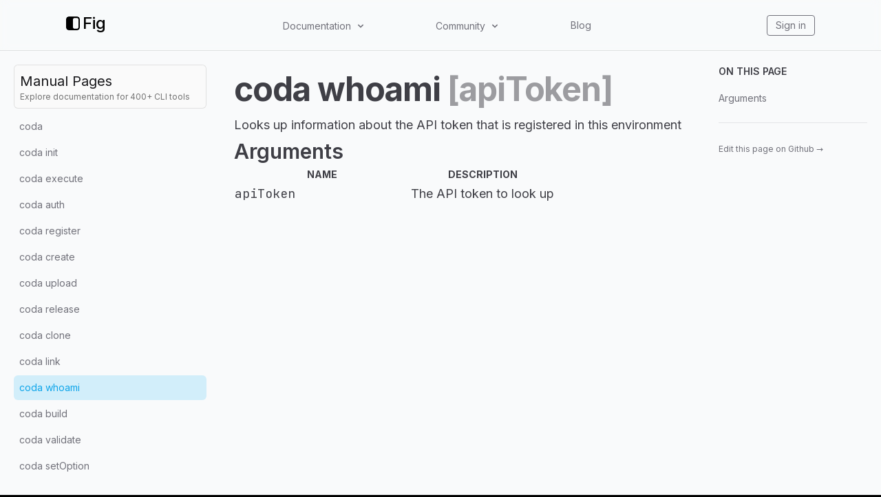

--- FILE ---
content_type: text/html; charset=utf-8
request_url: https://fig.io/manual/coda/whoami
body_size: 25261
content:
<!DOCTYPE html><html lang="en"><head><meta name="twitter:card" content="summary_large_image"/><meta name="twitter:creator" content="@fig"/><meta property="og:url" content="https://fig.io/"/><meta property="og:image:alt" content="Fig, the next-generation command line."/><meta name="viewport" content="width=device-width, initial-scale=1, shrink-to-fit=no"/><meta charSet="utf-8"/><link rel="icon" href="/icons/fig.png"/><link rel="preconnect" href="https://EX0W8R7TIO-dsn.algolia.net" crossorigin="true"/><title>coda whoami  [apiToken] | Fig</title><meta name="robots" content="index,follow"/><meta name="googlebot" content="index,follow"/><meta name="description" content="Looks up information about the API token that is registered in this environment"/><meta property="og:title" content="coda whoami  [apiToken]"/><meta property="og:description" content="Looks up information about the API token that is registered in this environment"/><meta property="og:type" content="website"/><meta property="og:image" content="https://og.tailgraph.com/og?fontFamily=Inter&amp;title=coda%20whoami&amp;titleTailwind=text-gray-800%20font-bold%20text-6xl&amp;text=Looks%20up%20information%20about%20the%20API%20token%20that%20is%20registered%20in%20this%20environment&amp;textTailwind=text-gray-700%20text-2xl%20mt-4&amp;logoUrl=https%3A%2F%2Ffig.io%2Ficons%2Ffig.svg&amp;logoTailwind=bg-transparent%20mx-auto%20mb-8%20h-16%20w-16&amp;bgTailwind=bg-white&amp;footerTailwind=text-teal-600"/><meta property="og:image:width" content="1200"/><meta property="og:image:height" content="630"/><meta name="next-head-count" content="18"/><link rel="stylesheet" href="https://cdn.jsdelivr.net/npm/docsearch.js@2/dist/cdn/docsearch.min.css"/><style id="stitches">--sxs{--sxs:2 c-PJLV c-bchPJt}@media{.c-bchPJt{width:100%;background:#f5f5f5;padding:2.5rem}@media (max-width: 700px){.c-bchPJt{padding:1.5rem;border-radius:0 !important}}@media (max-width: 450px){.c-bchPJt{padding:1rem}}}--sxs{--sxs:3 c-PJLV-cQMQQe-padding-padded}@media{.c-PJLV-cQMQQe-padding-padded{padding:1.5rem}@media (max-width: 700px){.c-PJLV-cQMQQe-padding-padded{padding:1.5rem}}}</style><link rel="preload" href="/_next/static/css/5dfd55ffc032d7e7.css" as="style"/><link rel="stylesheet" href="/_next/static/css/5dfd55ffc032d7e7.css" data-n-g=""/><link rel="preload" href="/_next/static/css/09480c9816614e31.css" as="style"/><link rel="stylesheet" href="/_next/static/css/09480c9816614e31.css" data-n-p=""/><noscript data-n-css=""></noscript><script defer="" nomodule="" src="/_next/static/chunks/polyfills-c67a75d1b6f99dc8.js"></script><script src="/_next/static/chunks/webpack-34fc5d52645a25b8.js" defer=""></script><script src="/_next/static/chunks/framework-f8115f7fae64930e.js" defer=""></script><script src="/_next/static/chunks/main-20f1ec9706216c13.js" defer=""></script><script src="/_next/static/chunks/pages/_app-5d4e6533fe3e6abc.js" defer=""></script><script src="/_next/static/chunks/4ad82c5e-f6b93beccfb98279.js" defer=""></script><script src="/_next/static/chunks/1fd88f47-0fb93c170e614049.js" defer=""></script><script src="/_next/static/chunks/d0447323-346206b92444316e.js" defer=""></script><script src="/_next/static/chunks/d64684d8-77d54a533ee576cc.js" defer=""></script><script src="/_next/static/chunks/18757-f4b101392753241a.js" defer=""></script><script src="/_next/static/chunks/63278-6940ee18dddbcfc1.js" defer=""></script><script src="/_next/static/chunks/5968-8bee22124391e156.js" defer=""></script><script src="/_next/static/chunks/pages/manual/%5B...slug%5D-13e45e80ba738671.js" defer=""></script><script src="/_next/static/QA4rvyfiEkM5DIpgNDpjR/_buildManifest.js" defer=""></script><script src="/_next/static/QA4rvyfiEkM5DIpgNDpjR/_ssgManifest.js" defer=""></script></head><body class="bg-black"><div id="__next" data-reactroot=""><div class="h-[var(--h-navbar-mobile)] sm:h-[var(--h-navbar)] w-full top-0 absolute bg-gray-50 dark:bg-zinc-900"></div><header class="header_header__pffuR bg-opacity-20 dark:bg-opacity-20 border-b bg-gray-50 dark:bg-zinc-900 border-black/10 dark:border-white/10"><nav class="header_container__sa798"><div class="header_upper__jYedx"><a href="/"><div class="flex flex-row items-center flex-none flex-nowrap invert dark:invert-0" style="font-weight:500;font-size:24px;margin-bottom:5px;min-width:60px"><svg width="20" height="20" viewBox="0 0 280 280" xmlns="http://www.w3.org/2000/svg" fill="white"><mask id="subtract"><path x="0" y="0" width="280" height="280" d="M0 53C0 23.7289 23.7289 0 53 0H227C256.271 0 280 23.7289 280 53V227C280 256.271 256.271 280 227 280H53C23.7289 280 0 256.271 0 227V53Z" fill="white"></path><rect x="140" y="30" width="112" height="220" rx="38" fill="black"></rect></mask><path mask="url(#subtract)" x="0" y="0" width="280" height="280" d="M0 53C0 23.7289 23.7289 0 53 0H227C256.271 0 280 23.7289 280 53V227C280 256.271 256.271 280 227 280H53C23.7289 280 0 256.271 0 227V53Z"></path></svg><span class="ml-1 text-white">Fig</span></div></a><div class="header_desktop__ijo6_ gap-4"><div class="relative" data-headlessui-state=""><button class="text-sm text-zinc-500 hover:text-zinc-900 dark:text-[#ccc] dark:hover:text-[#ecf0f1] transition-color duration-300" type="button" aria-expanded="false" data-headlessui-state=""><span class="inline-flex items-center select-none cursor-pointer">Documentation<svg stroke="currentColor" fill="currentColor" stroke-width="0" viewBox="0 0 20 20" aria-hidden="true" class="w-4 h-4 flex-shrink-0 ml-1.5" height="1em" width="1em" xmlns="http://www.w3.org/2000/svg"><path fill-rule="evenodd" d="M5.293 7.293a1 1 0 011.414 0L10 10.586l3.293-3.293a1 1 0 111.414 1.414l-4 4a1 1 0 01-1.414 0l-4-4a1 1 0 010-1.414z" clip-rule="evenodd"></path></svg></span></button></div><div style="position:fixed;top:1px;left:1px;width:1px;height:0;padding:0;margin:-1px;overflow:hidden;clip:rect(0, 0, 0, 0);white-space:nowrap;border-width:0;display:none"></div><div class="relative" data-headlessui-state=""><button class="text-sm text-zinc-500 hover:text-zinc-900 dark:text-[#ccc] dark:hover:text-[#ecf0f1] transition-color duration-300" type="button" aria-expanded="false" data-headlessui-state=""><span class="inline-flex items-center select-none cursor-pointer">Community<svg stroke="currentColor" fill="currentColor" stroke-width="0" viewBox="0 0 20 20" aria-hidden="true" class="w-4 h-4 flex-shrink-0 ml-1.5" height="1em" width="1em" xmlns="http://www.w3.org/2000/svg"><path fill-rule="evenodd" d="M5.293 7.293a1 1 0 011.414 0L10 10.586l3.293-3.293a1 1 0 111.414 1.414l-4 4a1 1 0 01-1.414 0l-4-4a1 1 0 010-1.414z" clip-rule="evenodd"></path></svg></span></button></div><div style="position:fixed;top:1px;left:1px;width:1px;height:0;padding:0;margin:-1px;overflow:hidden;clip:rect(0, 0, 0, 0);white-space:nowrap;border-width:0;display:none"></div><a class="text-sm text-zinc-500 hover:text-zinc-900 dark:text-[#ccc] dark:hover:text-[#ecf0f1] transition-color duration-300" href="/blog">Blog</a></div><div class="header_iconLinkContainer__TqAXl"><a class="text-sm text-zinc-500 hover:text-zinc-900 dark:text-[#ccc] dark:hover:text-[#ecf0f1] transition-color duration-300 px-3 py-1 rounded border-zinc-500 border hover:border-[#ecf0f1]" href="https://app.fig.io">Sign in</a></div></div><div class="undefined header_mobile__WUsdc"><div class="relative" data-headlessui-state=""><button class="text-sm text-zinc-500 hover:text-zinc-900 dark:text-[#ccc] dark:hover:text-[#ecf0f1] transition-color duration-300" type="button" aria-expanded="false" data-headlessui-state=""><span class="inline-flex items-center select-none cursor-pointer">Docs<svg stroke="currentColor" fill="currentColor" stroke-width="0" viewBox="0 0 20 20" aria-hidden="true" class="w-4 h-4 flex-shrink-0 ml-0.5 mr-1.5" height="1em" width="1em" xmlns="http://www.w3.org/2000/svg"><path fill-rule="evenodd" d="M5.293 7.293a1 1 0 011.414 0L10 10.586l3.293-3.293a1 1 0 111.414 1.414l-4 4a1 1 0 01-1.414 0l-4-4a1 1 0 010-1.414z" clip-rule="evenodd"></path></svg></span></button></div><div style="position:fixed;top:1px;left:1px;width:1px;height:0;padding:0;margin:-1px;overflow:hidden;clip:rect(0, 0, 0, 0);white-space:nowrap;border-width:0;display:none"></div><div class="relative" data-headlessui-state=""><button class="text-sm text-zinc-500 hover:text-zinc-900 dark:text-[#ccc] dark:hover:text-[#ecf0f1] transition-color duration-300" type="button" aria-expanded="false" data-headlessui-state=""><span class="inline-flex items-center select-none cursor-pointer">Community<svg stroke="currentColor" fill="currentColor" stroke-width="0" viewBox="0 0 20 20" aria-hidden="true" class="w-4 h-4 flex-shrink-0 ml-0.5 mr-1.5" height="1em" width="1em" xmlns="http://www.w3.org/2000/svg"><path fill-rule="evenodd" d="M5.293 7.293a1 1 0 011.414 0L10 10.586l3.293-3.293a1 1 0 111.414 1.414l-4 4a1 1 0 01-1.414 0l-4-4a1 1 0 010-1.414z" clip-rule="evenodd"></path></svg></span></button></div><div style="position:fixed;top:1px;left:1px;width:1px;height:0;padding:0;margin:-1px;overflow:hidden;clip:rect(0, 0, 0, 0);white-space:nowrap;border-width:0;display:none"></div><a class="text-sm text-zinc-500 hover:text-zinc-900 dark:text-[#ccc] dark:hover:text-[#ecf0f1] transition-color duration-300" href="/blog">Blog</a></div></nav></header><div class="bg-white subpixel-antialiased"><div class="flex flex-1 flex-col lg:flex-row justify-center sm:items-center lg:items-start h-full bg-gray-50 dark:bg-zinc-900"><aside class="top-navbar w-full max-w-[690px] lg:w-80 p-5 h-auto lg:h-[calc(100vh-var(--h-navbar))] lg:sticky overflow-y-scroll bg-transparent z-20"><a class="mb-2 p-2 bg-zinc-50 hover:bg-zinc-100 dark:bg-zinc-800/75 dark:hover:bg-zinc-800/90 rounded-md border border-black/10 dark:border-white/5 no-underline animation-hover hover:text-white block" href="/manual"><h3 class="text-zinc-900 dark:text-zinc-50 m-0">Manual Pages</h3><h6 class="text-neutral-500 dark:text-gray-500 text-xs">Explore documentation for 400+ CLI tools</h6></a><ul class="space-y-0.5"><li class="flex text-sm rounded-md animation-hover text-zinc-500 hover:text-zinc-500 dark:text-zinc-400 dark:hover:text-zinc-400 hover:bg-black/5 dark:hover:bg-white/5 p-2 flex items-center justify-between gap-2 cursor-pointer" id="headlessui-disclosure-button-undefined" aria-expanded="false" data-headlessui-state="">Menu<svg stroke="currentColor" fill="currentColor" stroke-width="0" viewBox="0 0 20 20" aria-hidden="true" class="h-5 w-5 animation-disclosure" height="1em" width="1em" xmlns="http://www.w3.org/2000/svg"><path fill-rule="evenodd" d="M7.293 14.707a1 1 0 010-1.414L10.586 10 7.293 6.707a1 1 0 011.414-1.414l4 4a1 1 0 010 1.414l-4 4a1 1 0 01-1.414 0z" clip-rule="evenodd"></path></svg></li><div class="origin-top overflow-hidden animation-disclosure opacity-0" style="max-height:0px" id="headlessui-disclosure-panel-undefined" data-headlessui-state=""><div><ul class="space-y-0.5 ml-5"><li class="flex text-sm rounded-md animation-hover text-zinc-500 hover:text-zinc-500 dark:text-zinc-400 dark:hover:text-zinc-400 hover:bg-black/5 dark:hover:bg-white/5"><a class="inline-block w-full p-2 whitespace-nowrap rtl text-ellipsis overflow-hidden text-zinc-500 hover:text-zinc-500 dark:text-zinc-400 dark:hover:text-zinc-400" href="/manual/coda">coda</a></li><li class="flex text-sm rounded-md animation-hover text-zinc-500 hover:text-zinc-500 dark:text-zinc-400 dark:hover:text-zinc-400 hover:bg-black/5 dark:hover:bg-white/5"><a class="inline-block w-full p-2 whitespace-nowrap rtl text-ellipsis overflow-hidden text-zinc-500 hover:text-zinc-500 dark:text-zinc-400 dark:hover:text-zinc-400" href="/manual/coda/init">coda init</a></li><li class="flex text-sm rounded-md animation-hover text-zinc-500 hover:text-zinc-500 dark:text-zinc-400 dark:hover:text-zinc-400 hover:bg-black/5 dark:hover:bg-white/5"><a class="inline-block w-full p-2 whitespace-nowrap rtl text-ellipsis overflow-hidden text-zinc-500 hover:text-zinc-500 dark:text-zinc-400 dark:hover:text-zinc-400" href="/manual/coda/execute">coda execute</a></li><li class="flex text-sm rounded-md animation-hover text-zinc-500 hover:text-zinc-500 dark:text-zinc-400 dark:hover:text-zinc-400 hover:bg-black/5 dark:hover:bg-white/5"><a class="inline-block w-full p-2 whitespace-nowrap rtl text-ellipsis overflow-hidden text-zinc-500 hover:text-zinc-500 dark:text-zinc-400 dark:hover:text-zinc-400" href="/manual/coda/auth">coda auth</a></li><li class="flex text-sm rounded-md animation-hover text-zinc-500 hover:text-zinc-500 dark:text-zinc-400 dark:hover:text-zinc-400 hover:bg-black/5 dark:hover:bg-white/5"><a class="inline-block w-full p-2 whitespace-nowrap rtl text-ellipsis overflow-hidden text-zinc-500 hover:text-zinc-500 dark:text-zinc-400 dark:hover:text-zinc-400" href="/manual/coda/register">coda register</a></li><li class="flex text-sm rounded-md animation-hover text-zinc-500 hover:text-zinc-500 dark:text-zinc-400 dark:hover:text-zinc-400 hover:bg-black/5 dark:hover:bg-white/5"><a class="inline-block w-full p-2 whitespace-nowrap rtl text-ellipsis overflow-hidden text-zinc-500 hover:text-zinc-500 dark:text-zinc-400 dark:hover:text-zinc-400" href="/manual/coda/create">coda create</a></li><li class="flex text-sm rounded-md animation-hover text-zinc-500 hover:text-zinc-500 dark:text-zinc-400 dark:hover:text-zinc-400 hover:bg-black/5 dark:hover:bg-white/5"><a class="inline-block w-full p-2 whitespace-nowrap rtl text-ellipsis overflow-hidden text-zinc-500 hover:text-zinc-500 dark:text-zinc-400 dark:hover:text-zinc-400" href="/manual/coda/upload">coda upload</a></li><li class="flex text-sm rounded-md animation-hover text-zinc-500 hover:text-zinc-500 dark:text-zinc-400 dark:hover:text-zinc-400 hover:bg-black/5 dark:hover:bg-white/5"><a class="inline-block w-full p-2 whitespace-nowrap rtl text-ellipsis overflow-hidden text-zinc-500 hover:text-zinc-500 dark:text-zinc-400 dark:hover:text-zinc-400" href="/manual/coda/release">coda release</a></li><li class="flex text-sm rounded-md animation-hover text-zinc-500 hover:text-zinc-500 dark:text-zinc-400 dark:hover:text-zinc-400 hover:bg-black/5 dark:hover:bg-white/5"><a class="inline-block w-full p-2 whitespace-nowrap rtl text-ellipsis overflow-hidden text-zinc-500 hover:text-zinc-500 dark:text-zinc-400 dark:hover:text-zinc-400" href="/manual/coda/clone">coda clone</a></li><li class="flex text-sm rounded-md animation-hover text-zinc-500 hover:text-zinc-500 dark:text-zinc-400 dark:hover:text-zinc-400 hover:bg-black/5 dark:hover:bg-white/5"><a class="inline-block w-full p-2 whitespace-nowrap rtl text-ellipsis overflow-hidden text-zinc-500 hover:text-zinc-500 dark:text-zinc-400 dark:hover:text-zinc-400" href="/manual/coda/link">coda link</a></li><li class="flex text-sm rounded-md animation-hover bg-sky-400/20 hover:bg-sky-400/30 dark:bg-sky-500/[0.12] dark:hover:bg-sky-500/20"><a class="inline-block w-full p-2 whitespace-nowrap rtl text-ellipsis overflow-hidden text-sky-500 hover:text-sky-500 dark:text-sky-400 dark:hover:text-sky-400" href="/manual/coda/whoami">coda whoami</a></li><li class="flex text-sm rounded-md animation-hover text-zinc-500 hover:text-zinc-500 dark:text-zinc-400 dark:hover:text-zinc-400 hover:bg-black/5 dark:hover:bg-white/5"><a class="inline-block w-full p-2 whitespace-nowrap rtl text-ellipsis overflow-hidden text-zinc-500 hover:text-zinc-500 dark:text-zinc-400 dark:hover:text-zinc-400" href="/manual/coda/build">coda build</a></li><li class="flex text-sm rounded-md animation-hover text-zinc-500 hover:text-zinc-500 dark:text-zinc-400 dark:hover:text-zinc-400 hover:bg-black/5 dark:hover:bg-white/5"><a class="inline-block w-full p-2 whitespace-nowrap rtl text-ellipsis overflow-hidden text-zinc-500 hover:text-zinc-500 dark:text-zinc-400 dark:hover:text-zinc-400" href="/manual/coda/validate">coda validate</a></li><li class="flex text-sm rounded-md animation-hover text-zinc-500 hover:text-zinc-500 dark:text-zinc-400 dark:hover:text-zinc-400 hover:bg-black/5 dark:hover:bg-white/5"><a class="inline-block w-full p-2 whitespace-nowrap rtl text-ellipsis overflow-hidden text-zinc-500 hover:text-zinc-500 dark:text-zinc-400 dark:hover:text-zinc-400" href="/manual/coda/setOption">coda setOption</a></li></ul></div></div></ul></aside><main class="p-5 flex-grow max-w-3xl"><article class="prose dark:prose-invert lg:prose-lg prose-zinc mr-auto prose-h1:!text-4xl prose-h1:font-semibold prose-h2:!text-3xl prose-h2:font-medium prose-code:text-sky-500 dark:prose-code:text-sky-400 prose-a:underline-offset-[4px] prose-a:decoration-dotted prose-a:decoration-zinc-600 dark:prose-a:decoration-zinc-300 hover:prose-a:decoration-zinc-400 hover:prose-a:text-zinc-400 hover:prose-code:prose-a:text-zinc-400 dark:hover:prose-a:decoration-zinc-400 dark:hover:prose-a:text-zinc-400 dark:hover:prose-code:prose-a:text-zinc-400 prose-a:transition-color prose-a:duration-200 prose-table:min-w-[600px] prose-table:mt-0 prose-table:mb-0 mx-auto"><h1 id="coda whoami">coda whoami<span class="opacity-50"> <!-- --> [apiToken]</span></h1><p>Looks up information about the API token that is registered in this environment</p><h2 id="arguments">Arguments</h2><div class="overflow-x-auto"><table><thead class="uppercase text-sm tracking-medium font-semibold"><tr><th>Name</th><th>Description</th></tr></thead><tbody><tr><td class="whitespace-normal w-40 sm:w-56 md:w-60 lg:w-64"><code>apiToken</code></td><td>The API token to look up</td></tr></tbody></table></div></article></main><div class="hidden xl:block xl:w-64 2xl:w-80 p-5 sticky top-navbar h-fit"><ul><p class="uppercase text-sm tracking-medium font-semibold text-zinc-700 dark:text-zinc-200 mb-4">On this page</p><li class="mt-2"><a class="no-underline text-zinc-500 dark:text-zinc-400 hover:text-zinc-900 dark:hover:text-zinc-300 animation-hover text-sm cursor-pointer" href="#arguments">Arguments</a></li></ul><hr class="my-6 border-zinc-200 dark:border-zinc-700"/><a class="no-underline text-zinc-500 dark:text-zinc-400 hover:text-zinc-900 dark:hover:text-zinc-300 animation-hover text-sm cursor-pointer text-xs group" href="https://github.com/withfig/autocomplete/blob/master/src/coda.ts" target="_blank" rel="noopener noreferrer">Edit this page on Github<!-- --> <span aria-hidden="true" class="inline-block translate-x-0 group-hover:translate-x-1 transition-transform ease-in-out duration-300">→</span></a></div></div></div><footer class="text-neutral-200 border-t border-neutral-800 bg-black"><div class="max-w-screen-lg mx-auto p-6 pt-12 items-center"><div class="w-full grid gap-6 grid-cols-2 md:grid-cols-4 "><section><p class="uppercase text-xs tracking-wider font-mono text-neutral-400 font-medium">Products</p><ul class="mt-3 text-sm space-y-1.5"><li><a class="text-neutral-300 hover:text-neutral-100 hover:underline" href="/user-manual/scripts">Scripts</a></li><li><a class="text-neutral-300 hover:text-neutral-100 hover:underline" href="/user-manual/autocomplete">Autocomplete </a></li><li><a class="text-neutral-300 hover:text-neutral-100 hover:underline" href="/user-manual/dotfiles">Dotfiles &amp; Secrets</a></li><li><a class="text-neutral-300 hover:text-neutral-100 hover:underline" href="/user-manual/ai">Fig AI</a></li><li><a class="text-neutral-300 hover:text-neutral-100 hover:underline" href="/user-manual/access">Access</a></li><li><a class="text-neutral-300 hover:text-neutral-100 hover:underline" href="/user-manual/plugins">Plugin Store</a></li><li><a class="text-neutral-300 hover:text-neutral-100 hover:underline" href="/manual">Manual Pages</a></li></ul></section><section class="order-3 sm:order-none"><p class="uppercase text-xs tracking-wider font-mono text-neutral-400 font-medium">Social</p><ul class="mt-3 text-sm space-y-1.5"><li><a href="https://twitter.com/fig" class="text-neutral-300 hover:text-neutral-100 hover:underline">Twitter</a></li><li><a href="https://github.com/withfig" class="text-neutral-300 hover:text-neutral-100 hover:underline">Github</a></li><li><a href="https://fig.io/community" class="text-neutral-300 hover:text-neutral-100 hover:underline">Discord</a></li></ul></section><section class="order-3 sm:order-none"><p class="uppercase text-xs tracking-wider font-mono text-neutral-400 font-medium">Resources</p><ul class="mt-3 text-sm space-y-1.5"><li><a class="text-neutral-300 hover:text-neutral-100 hover:underline" href="/user-manual/getting-started">User Manual</a></li><li><a class="text-neutral-300 hover:text-neutral-100 hover:underline" href="/docs">Documentation</a></li><li><a class="text-neutral-300 hover:text-neutral-100 hover:underline" href="/user-manual/debugging/doctor">Debug</a></li></ul></section><section class="order-2 sm:order-none"><p class="uppercase text-xs tracking-wider font-mono text-neutral-400 font-medium">Company</p><ul class="mt-3 text-sm space-y-1.5"><li><a class="text-neutral-300 hover:text-neutral-100 hover:underline" href="/user-manual/other/contact">Contact us</a></li><li><a class="text-neutral-300 hover:text-neutral-100 hover:underline" href="/privacy">Privacy Policy</a></li><li><a class="text-neutral-300 hover:text-neutral-100 hover:underline" href="/blog">Blog</a></li></ul><p class="uppercase text-xs tracking-wider font-mono text-neutral-400 font-medium mt-6">Backed By</p><div class="flex gap-4 items-center mt-3 mb-4"><div class="bg-white"><a href="https://ycombinator.com" target="_blank" rel="noopener noreferrer"><svg stroke="currentColor" fill="currentColor" stroke-width="0" role="img" viewBox="0 0 24 24" class="text-[#f26522] w-11 h-11 md:w-12 md:h-12" aria-label="Backed by Y Combinator" height="1em" width="1em" xmlns="http://www.w3.org/2000/svg"><title></title><path d="M0 24V0h24v24H0zM6.951 5.896l4.112 7.708v5.064h1.583v-4.972l4.148-7.799h-1.749l-2.457 4.875c-.372.745-.688 1.434-.688 1.434s-.297-.708-.651-1.434L8.831 5.896h-1.88z"></path></svg></a></div><a href="https://www.mangocap.com/" target="_blank" rel="noopener noreferrer"><img class="w-11 h-11 md:w-12 md:h-12" src="/images/external/logos/mango-capital.png" alt="Backed by Mango Capital"/></a><a href="https://www.generalcatalyst.com/" target="_blank" rel="noopener noreferrer"><img class="w-11 h-11 md:w-12 md:h-12" src="/images/external/logos/general-catalyst.png" alt="Backed by General Catalyst"/></a></div></section></div><div class="grid grid-rows-2 place-items-center text-center pt-6"><div><a href="/"><div class="flex flex-row items-center flex-none flex-nowrap" style="font-weight:500;font-size:24px;margin-bottom:5px;min-width:60px"><svg width="20" height="20" viewBox="0 0 280 280" xmlns="http://www.w3.org/2000/svg" fill="white"><mask id="subtract"><path x="0" y="0" width="280" height="280" d="M0 53C0 23.7289 23.7289 0 53 0H227C256.271 0 280 23.7289 280 53V227C280 256.271 256.271 280 227 280H53C23.7289 280 0 256.271 0 227V53Z" fill="white"></path><rect x="140" y="30" width="112" height="220" rx="38" fill="black"></rect></mask><path mask="url(#subtract)" x="0" y="0" width="280" height="280" d="M0 53C0 23.7289 23.7289 0 53 0H227C256.271 0 280 23.7289 280 53V227C280 256.271 256.271 280 227 280H53C23.7289 280 0 256.271 0 227V53Z"></path></svg><span class="ml-1 text-white">Fig</span></div></a></div><p class="text-xs text-neutral-400 tracking-wide font-normal mt-4">Made with ❤️ in San Francisco<br/>Copyright © <!-- -->2026<!-- --> Hercules Labs Inc.</p></div></div></footer></div><script id="__NEXT_DATA__" type="application/json">{"props":{"pageProps":{"spec":{"name":"coda whoami","description":"Looks up information about the API token that is registered in this environment","args":[{"name":"apiToken","description":"The API token to look up","isOptional":true,"isVariadic":false,"isCommand":false}],"reducedArgs":" [apiToken]","subcommands":null,"sidebar":[{"name":"coda","url":"manual/coda","children":[]},{"name":"coda init","url":"manual/coda/init","children":[]},{"name":"coda execute","url":"manual/coda/execute","children":[]},{"name":"coda auth","url":"manual/coda/auth","children":[]},{"name":"coda register","url":"manual/coda/register","children":[]},{"name":"coda create","url":"manual/coda/create","children":[]},{"name":"coda upload","url":"manual/coda/upload","children":[]},{"name":"coda release","url":"manual/coda/release","children":[]},{"name":"coda clone","url":"manual/coda/clone","children":[]},{"name":"coda link","url":"manual/coda/link","children":[]},{"name":"coda whoami","url":"manual/coda/whoami","children":[]},{"name":"coda build","url":"manual/coda/build","children":[]},{"name":"coda validate","url":"manual/coda/validate","children":[]},{"name":"coda setOption","url":"manual/coda/setOption","children":[]}],"options":null,"sourceLink":"https://github.com/withfig/autocomplete/blob/master/src/coda.ts"}},"__N_SSG":true},"page":"/manual/[...slug]","query":{"slug":["coda","whoami"]},"buildId":"QA4rvyfiEkM5DIpgNDpjR","isFallback":false,"gsp":true,"scriptLoader":[{"src":"https://www.googletagmanager.com/gtag/js?id=UA-169111380-1","strategy":"afterInteractive"},{"id":"google-analytics","strategy":"afterInteractive","children":"\n              window.dataLayer = window.dataLayer || [];\n              function gtag(){window.dataLayer.push(arguments);}\n              gtag('js', new Date());\n\n              gtag('config', 'UA-169111380-1');\n            "}]}</script><script type="text/javascript" src="https://cdn.jsdelivr.net/npm/docsearch.js@2/dist/cdn/docsearch.min.js"></script></body></html>

--- FILE ---
content_type: application/javascript; charset=UTF-8
request_url: https://fig.io/_next/static/chunks/d64684d8-77d54a533ee576cc.js
body_size: 9875
content:
"use strict";(self.webpackChunk_N_E=self.webpackChunk_N_E||[]).push([[36556],{53854:function(a,t,r){r.d(t,{AYC:function(){return L},G4C:function(){return s},HEw:function(){return C},LsQ:function(){return M},MOd:function(){return c},WY3:function(){return i},XUV:function(){return f},Zbf:function(){return H},Zp7:function(){return z},_K$:function(){return B},aJo:function(){return h},aOQ:function(){return v},apv:function(){return A},bzP:function(){return V},dvR:function(){return _},hMk:function(){return g},jTe:function(){return l},jis:function(){return R},kWQ:function(){return o},kwC:function(){return n},nsz:function(){return m},rTN:function(){return u},x9Z:function(){return w},xQl:function(){return d},xiv:function(){return x},z2D:function(){return p}});var e=r(88357);function n(a){return(0,e.w_)({tag:"svg",attr:{viewBox:"0 0 20 20",fill:"currentColor","aria-hidden":"true"},child:[{tag:"path",attr:{fillRule:"evenodd",d:"M10 18a8 8 0 100-16 8 8 0 000 16zm3.707-8.707l-3-3a1 1 0 00-1.414 1.414L10.586 9H7a1 1 0 100 2h3.586l-1.293 1.293a1 1 0 101.414 1.414l3-3a1 1 0 000-1.414z",clipRule:"evenodd"}}]})(a)}function l(a){return(0,e.w_)({tag:"svg",attr:{viewBox:"0 0 20 20",fill:"currentColor","aria-hidden":"true"},child:[{tag:"path",attr:{fillRule:"evenodd",d:"M9.707 16.707a1 1 0 01-1.414 0l-6-6a1 1 0 010-1.414l6-6a1 1 0 011.414 1.414L5.414 9H17a1 1 0 110 2H5.414l4.293 4.293a1 1 0 010 1.414z",clipRule:"evenodd"}}]})(a)}function i(a){return(0,e.w_)({tag:"svg",attr:{viewBox:"0 0 20 20",fill:"currentColor","aria-hidden":"true"},child:[{tag:"path",attr:{fillRule:"evenodd",d:"M10.293 3.293a1 1 0 011.414 0l6 6a1 1 0 010 1.414l-6 6a1 1 0 01-1.414-1.414L14.586 11H3a1 1 0 110-2h11.586l-4.293-4.293a1 1 0 010-1.414z",clipRule:"evenodd"}}]})(a)}function u(a){return(0,e.w_)({tag:"svg",attr:{viewBox:"0 0 20 20",fill:"currentColor","aria-hidden":"true"},child:[{tag:"path",attr:{fillRule:"evenodd",d:"M7 2a1 1 0 00-.707 1.707L7 4.414v3.758a1 1 0 01-.293.707l-4 4C.817 14.769 2.156 18 4.828 18h10.343c2.673 0 4.012-3.231 2.122-5.121l-4-4A1 1 0 0113 8.172V4.414l.707-.707A1 1 0 0013 2H7zm2 6.172V4h2v4.172a3 3 0 00.879 2.12l1.027 1.028a4 4 0 00-2.171.102l-.47.156a4 4 0 01-2.53 0l-.563-.187a1.993 1.993 0 00-.114-.035l1.063-1.063A3 3 0 009 8.172z",clipRule:"evenodd"}}]})(a)}function d(a){return(0,e.w_)({tag:"svg",attr:{viewBox:"0 0 20 20",fill:"currentColor","aria-hidden":"true"},child:[{tag:"path",attr:{d:"M9 4.804A7.968 7.968 0 005.5 4c-1.255 0-2.443.29-3.5.804v10A7.969 7.969 0 015.5 14c1.669 0 3.218.51 4.5 1.385A7.962 7.962 0 0114.5 14c1.255 0 2.443.29 3.5.804v-10A7.968 7.968 0 0014.5 4c-1.255 0-2.443.29-3.5.804V12a1 1 0 11-2 0V4.804z"}}]})(a)}function o(a){return(0,e.w_)({tag:"svg",attr:{viewBox:"0 0 20 20",fill:"currentColor","aria-hidden":"true"},child:[{tag:"path",attr:{fillRule:"evenodd",d:"M5.293 7.293a1 1 0 011.414 0L10 10.586l3.293-3.293a1 1 0 111.414 1.414l-4 4a1 1 0 01-1.414 0l-4-4a1 1 0 010-1.414z",clipRule:"evenodd"}}]})(a)}function c(a){return(0,e.w_)({tag:"svg",attr:{viewBox:"0 0 20 20",fill:"currentColor","aria-hidden":"true"},child:[{tag:"path",attr:{fillRule:"evenodd",d:"M7.293 14.707a1 1 0 010-1.414L10.586 10 7.293 6.707a1 1 0 011.414-1.414l4 4a1 1 0 010 1.414l-4 4a1 1 0 01-1.414 0z",clipRule:"evenodd"}}]})(a)}function v(a){return(0,e.w_)({tag:"svg",attr:{viewBox:"0 0 20 20",fill:"currentColor","aria-hidden":"true"},child:[{tag:"path",attr:{d:"M5.5 16a3.5 3.5 0 01-.369-6.98 4 4 0 117.753-1.977A4.5 4.5 0 1113.5 16h-8z"}}]})(a)}function h(a){return(0,e.w_)({tag:"svg",attr:{viewBox:"0 0 20 20",fill:"currentColor","aria-hidden":"true"},child:[{tag:"path",attr:{fillRule:"evenodd",d:"M12.316 3.051a1 1 0 01.633 1.265l-4 12a1 1 0 11-1.898-.632l4-12a1 1 0 011.265-.633zM5.707 6.293a1 1 0 010 1.414L3.414 10l2.293 2.293a1 1 0 11-1.414 1.414l-3-3a1 1 0 010-1.414l3-3a1 1 0 011.414 0zm8.586 0a1 1 0 011.414 0l3 3a1 1 0 010 1.414l-3 3a1 1 0 11-1.414-1.414L16.586 10l-2.293-2.293a1 1 0 010-1.414z",clipRule:"evenodd"}}]})(a)}function f(a){return(0,e.w_)({tag:"svg",attr:{viewBox:"0 0 20 20",fill:"currentColor","aria-hidden":"true"},child:[{tag:"path",attr:{d:"M9 2a2 2 0 00-2 2v8a2 2 0 002 2h6a2 2 0 002-2V6.414A2 2 0 0016.414 5L14 2.586A2 2 0 0012.586 2H9z"}},{tag:"path",attr:{d:"M3 8a2 2 0 012-2v10h8a2 2 0 01-2 2H5a2 2 0 01-2-2V8z"}}]})(a)}function g(a){return(0,e.w_)({tag:"svg",attr:{viewBox:"0 0 20 20",fill:"currentColor","aria-hidden":"true"},child:[{tag:"path",attr:{fillRule:"evenodd",d:"M6 2a2 2 0 00-2 2v12a2 2 0 002 2h8a2 2 0 002-2V7.414A2 2 0 0015.414 6L12 2.586A2 2 0 0010.586 2H6zm2 10a1 1 0 10-2 0v3a1 1 0 102 0v-3zm2-3a1 1 0 011 1v5a1 1 0 11-2 0v-5a1 1 0 011-1zm4-1a1 1 0 10-2 0v7a1 1 0 102 0V8z",clipRule:"evenodd"}}]})(a)}function w(a){return(0,e.w_)({tag:"svg",attr:{viewBox:"0 0 20 20",fill:"currentColor","aria-hidden":"true"},child:[{tag:"path",attr:{d:"M11 3a1 1 0 100 2h2.586l-6.293 6.293a1 1 0 101.414 1.414L15 6.414V9a1 1 0 102 0V4a1 1 0 00-1-1h-5z"}},{tag:"path",attr:{d:"M5 5a2 2 0 00-2 2v8a2 2 0 002 2h8a2 2 0 002-2v-3a1 1 0 10-2 0v3H5V7h3a1 1 0 000-2H5z"}}]})(a)}function z(a){return(0,e.w_)({tag:"svg",attr:{viewBox:"0 0 20 20",fill:"currentColor","aria-hidden":"true"},child:[{tag:"path",attr:{fillRule:"evenodd",d:"M5 9V7a5 5 0 0110 0v2a2 2 0 012 2v5a2 2 0 01-2 2H5a2 2 0 01-2-2v-5a2 2 0 012-2zm8-2v2H7V7a3 3 0 016 0z",clipRule:"evenodd"}}]})(a)}function p(a){return(0,e.w_)({tag:"svg",attr:{viewBox:"0 0 20 20",fill:"currentColor","aria-hidden":"true"},child:[{tag:"path",attr:{d:"M17.414 2.586a2 2 0 00-2.828 0L7 10.172V13h2.828l7.586-7.586a2 2 0 000-2.828z"}},{tag:"path",attr:{fillRule:"evenodd",d:"M2 6a2 2 0 012-2h4a1 1 0 010 2H4v10h10v-4a1 1 0 112 0v4a2 2 0 01-2 2H4a2 2 0 01-2-2V6z",clipRule:"evenodd"}}]})(a)}function M(a){return(0,e.w_)({tag:"svg",attr:{viewBox:"0 0 20 20",fill:"currentColor","aria-hidden":"true"},child:[{tag:"path",attr:{d:"M13.586 3.586a2 2 0 112.828 2.828l-.793.793-2.828-2.828.793-.793zM11.379 5.793L3 14.172V17h2.828l8.38-8.379-2.83-2.828z"}}]})(a)}function s(a){return(0,e.w_)({tag:"svg",attr:{viewBox:"0 0 20 20",fill:"currentColor","aria-hidden":"true"},child:[{tag:"path",attr:{fillRule:"evenodd",d:"M8 4a4 4 0 100 8 4 4 0 000-8zM2 8a6 6 0 1110.89 3.476l4.817 4.817a1 1 0 01-1.414 1.414l-4.816-4.816A6 6 0 012 8z",clipRule:"evenodd"}}]})(a)}function C(a){return(0,e.w_)({tag:"svg",attr:{viewBox:"0 0 20 20",fill:"currentColor","aria-hidden":"true"},child:[{tag:"path",attr:{fillRule:"evenodd",d:"M2 5a2 2 0 012-2h12a2 2 0 012 2v2a2 2 0 01-2 2H4a2 2 0 01-2-2V5zm14 1a1 1 0 11-2 0 1 1 0 012 0zM2 13a2 2 0 012-2h12a2 2 0 012 2v2a2 2 0 01-2 2H4a2 2 0 01-2-2v-2zm14 1a1 1 0 11-2 0 1 1 0 012 0z",clipRule:"evenodd"}}]})(a)}function R(a){return(0,e.w_)({tag:"svg",attr:{viewBox:"0 0 20 20",fill:"currentColor","aria-hidden":"true"},child:[{tag:"path",attr:{d:"M15 8a3 3 0 10-2.977-2.63l-4.94 2.47a3 3 0 100 4.319l4.94 2.47a3 3 0 10.895-1.789l-4.94-2.47a3.027 3.027 0 000-.74l4.94-2.47C13.456 7.68 14.19 8 15 8z"}}]})(a)}function _(a){return(0,e.w_)({tag:"svg",attr:{viewBox:"0 0 20 20",fill:"currentColor","aria-hidden":"true"},child:[{tag:"path",attr:{fillRule:"evenodd",d:"M5 2a1 1 0 011 1v1h1a1 1 0 010 2H6v1a1 1 0 01-2 0V6H3a1 1 0 010-2h1V3a1 1 0 011-1zm0 10a1 1 0 011 1v1h1a1 1 0 110 2H6v1a1 1 0 11-2 0v-1H3a1 1 0 110-2h1v-1a1 1 0 011-1zM12 2a1 1 0 01.967.744L14.146 7.2 17.5 9.134a1 1 0 010 1.732l-3.354 1.935-1.18 4.455a1 1 0 01-1.933 0L9.854 12.8 6.5 10.866a1 1 0 010-1.732l3.354-1.935 1.18-4.455A1 1 0 0112 2z",clipRule:"evenodd"}}]})(a)}function x(a){return(0,e.w_)({tag:"svg",attr:{viewBox:"0 0 20 20",fill:"currentColor","aria-hidden":"true"},child:[{tag:"path",attr:{d:"M9.049 2.927c.3-.921 1.603-.921 1.902 0l1.07 3.292a1 1 0 00.95.69h3.462c.969 0 1.371 1.24.588 1.81l-2.8 2.034a1 1 0 00-.364 1.118l1.07 3.292c.3.921-.755 1.688-1.54 1.118l-2.8-2.034a1 1 0 00-1.175 0l-2.8 2.034c-.784.57-1.838-.197-1.539-1.118l1.07-3.292a1 1 0 00-.364-1.118L2.98 8.72c-.783-.57-.38-1.81.588-1.81h3.461a1 1 0 00.951-.69l1.07-3.292z"}}]})(a)}function H(a){return(0,e.w_)({tag:"svg",attr:{viewBox:"0 0 20 20",fill:"currentColor","aria-hidden":"true"},child:[{tag:"path",attr:{fillRule:"evenodd",d:"M2 5a2 2 0 012-2h12a2 2 0 012 2v10a2 2 0 01-2 2H4a2 2 0 01-2-2V5zm3.293 1.293a1 1 0 011.414 0l3 3a1 1 0 010 1.414l-3 3a1 1 0 01-1.414-1.414L7.586 10 5.293 7.707a1 1 0 010-1.414zM11 12a1 1 0 100 2h3a1 1 0 100-2h-3z",clipRule:"evenodd"}}]})(a)}function B(a){return(0,e.w_)({tag:"svg",attr:{viewBox:"0 0 20 20",fill:"currentColor","aria-hidden":"true"},child:[{tag:"path",attr:{fillRule:"evenodd",d:"M10 9a3 3 0 100-6 3 3 0 000 6zm-7 9a7 7 0 1114 0H3z",clipRule:"evenodd"}}]})(a)}function L(a){return(0,e.w_)({tag:"svg",attr:{viewBox:"0 0 20 20",fill:"currentColor","aria-hidden":"true"},child:[{tag:"path",attr:{d:"M9 6a3 3 0 11-6 0 3 3 0 016 0zM17 6a3 3 0 11-6 0 3 3 0 016 0zM12.93 17c.046-.327.07-.66.07-1a6.97 6.97 0 00-1.5-4.33A5 5 0 0119 16v1h-6.07zM6 11a5 5 0 015 5v1H1v-1a5 5 0 015-5z"}}]})(a)}function V(a){return(0,e.w_)({tag:"svg",attr:{viewBox:"0 0 20 20",fill:"currentColor","aria-hidden":"true"},child:[{tag:"path",attr:{d:"M5 3a2 2 0 00-2 2v2a2 2 0 002 2h2a2 2 0 002-2V5a2 2 0 00-2-2H5zM5 11a2 2 0 00-2 2v2a2 2 0 002 2h2a2 2 0 002-2v-2a2 2 0 00-2-2H5zM11 5a2 2 0 012-2h2a2 2 0 012 2v2a2 2 0 01-2 2h-2a2 2 0 01-2-2V5zM14 11a1 1 0 011 1v1h1a1 1 0 110 2h-1v1a1 1 0 11-2 0v-1h-1a1 1 0 110-2h1v-1a1 1 0 011-1z"}}]})(a)}function A(a){return(0,e.w_)({tag:"svg",attr:{viewBox:"0 0 20 20",fill:"currentColor","aria-hidden":"true"},child:[{tag:"path",attr:{fillRule:"evenodd",d:"M4.293 4.293a1 1 0 011.414 0L10 8.586l4.293-4.293a1 1 0 111.414 1.414L11.414 10l4.293 4.293a1 1 0 01-1.414 1.414L10 11.414l-4.293 4.293a1 1 0 01-1.414-1.414L8.586 10 4.293 5.707a1 1 0 010-1.414z",clipRule:"evenodd"}}]})(a)}function m(a){return(0,e.w_)({tag:"svg",attr:{fill:"none",viewBox:"0 0 24 24",strokeWidth:"2",stroke:"currentColor","aria-hidden":"true"},child:[{tag:"path",attr:{strokeLinecap:"round",strokeLinejoin:"round",d:"M8 9l3 3-3 3m5 0h3M5 20h14a2 2 0 002-2V6a2 2 0 00-2-2H5a2 2 0 00-2 2v12a2 2 0 002 2z"}}]})(a)}}}]);

--- FILE ---
content_type: application/javascript; charset=UTF-8
request_url: https://fig.io/_next/static/chunks/pages/support/getting-started-b5e91025c1192f78.js
body_size: 4995
content:
(self.webpackChunk_N_E=self.webpackChunk_N_E||[]).push([[69366],{3905:function(e,t,n){"use strict";n.d(t,{Zo:function(){return s},kt:function(){return m}});var r=n(67294);function o(e,t,n){return t in e?Object.defineProperty(e,t,{value:n,enumerable:!0,configurable:!0,writable:!0}):e[t]=n,e}function a(e,t){var n=Object.keys(e);if(Object.getOwnPropertySymbols){var r=Object.getOwnPropertySymbols(e);t&&(r=r.filter((function(t){return Object.getOwnPropertyDescriptor(e,t).enumerable}))),n.push.apply(n,r)}return n}function l(e){for(var t=1;t<arguments.length;t++){var n=null!=arguments[t]?arguments[t]:{};t%2?a(Object(n),!0).forEach((function(t){o(e,t,n[t])})):Object.getOwnPropertyDescriptors?Object.defineProperties(e,Object.getOwnPropertyDescriptors(n)):a(Object(n)).forEach((function(t){Object.defineProperty(e,t,Object.getOwnPropertyDescriptor(n,t))}))}return e}function i(e,t){if(null==e)return{};var n,r,o=function(e,t){if(null==e)return{};var n,r,o={},a=Object.keys(e);for(r=0;r<a.length;r++)n=a[r],t.indexOf(n)>=0||(o[n]=e[n]);return o}(e,t);if(Object.getOwnPropertySymbols){var a=Object.getOwnPropertySymbols(e);for(r=0;r<a.length;r++)n=a[r],t.indexOf(n)>=0||Object.prototype.propertyIsEnumerable.call(e,n)&&(o[n]=e[n])}return o}var c=r.createContext({}),u=function(e){var t=r.useContext(c),n=t;return e&&(n="function"===typeof e?e(t):l(l({},t),e)),n},s=function(e){var t=u(e.components);return r.createElement(c.Provider,{value:t},e.children)},p={inlineCode:"code",wrapper:function(e){var t=e.children;return r.createElement(r.Fragment,{},t)}},f=r.forwardRef((function(e,t){var n=e.components,o=e.mdxType,a=e.originalType,c=e.parentName,s=i(e,["components","mdxType","originalType","parentName"]),f=u(n),m=o,b=f["".concat(c,".").concat(m)]||f[m]||p[m]||a;return n?r.createElement(b,l(l({ref:t},s),{},{components:n})):r.createElement(b,l({ref:t},s))}));function m(e,t){var n=arguments,o=t&&t.mdxType;if("string"===typeof e||o){var a=n.length,l=new Array(a);l[0]=f;var i={};for(var c in t)hasOwnProperty.call(t,c)&&(i[c]=t[c]);i.originalType=e,i.mdxType="string"===typeof e?e:o,l[1]=i;for(var u=2;u<a;u++)l[u]=n[u];return r.createElement.apply(null,l)}return r.createElement.apply(null,n)}f.displayName="MDXCreateElement"},96347:function(e,t,n){(window.__NEXT_P=window.__NEXT_P||[]).push(["/support/getting-started",function(){return n(45654)}])},45654:function(e,t,n){"use strict";n.r(t),n.d(t,{default:function(){return c}});var r=n(99534),o=(n(67294),n(3905)),a=n(92428),l={},i=function(e){var t=e.children;return(0,o.kt)(a.Z,null,t)};function c(e){var t=e.components,n=(0,r.Z)(e,["components"]);return(0,o.kt)(i,Object.assign({},l,n,{components:t,mdxType:"MDXLayout"}),(0,o.kt)("nav",Object.assign({},{className:"toc"}),(0,o.kt)("ol",Object.assign({parentName:"nav"},{className:"toc-level toc-level-1"}),(0,o.kt)("li",Object.assign({parentName:"ol"},{className:"toc-item toc-item-h1"}),(0,o.kt)("a",Object.assign({parentName:"li"},{className:"toc-link toc-link-h1",href:"#welcome-to-fig-"}),"Welcome to Fig \ud83d\udc4b")))),(0,o.kt)("h1",Object.assign({},{id:"welcome-to-fig-"}),(0,o.kt)("a",Object.assign({parentName:"h1"},{href:"#welcome-to-fig-"}),"Welcome to Fig \ud83d\udc4b")),(0,o.kt)("p",null,"Fig makes the command line easier and more collaborative"),(0,o.kt)("p",null,"Click around our user-manual to explore our products. Or you can just run ",(0,o.kt)("inlineCode",{parentName:"p"},"fig")," and explore them directly from the Fig Dashboard \ud83d\ude0a"),(0,o.kt)("blockquote",null,(0,o.kt)("p",{parentName:"blockquote"},(0,o.kt)("strong",{parentName:"p"},"We just launched Fig Scripts: Build internal CLI tools, really fast!")," ",(0,o.kt)("a",Object.assign({parentName:"p"},{href:"./scripts"}),"Check it out \u2192"))),(0,o.kt)("p",null,"Here is a short demo by Fig's co-founder, Brendan (Feb 2023)"),(0,o.kt)("div",{style:{position:"relative",paddingBottom:"62.5%",height:"0"}},(0,o.kt)("iframe",{src:"https://www.loom.com/embed/8771f24615e04735a00de927bb6fde99",frameborder:"0",webkitallowfullscreen:!0,mozallowfullscreen:!0,allowfullscreen:!0,style:{position:"absolute",top:"0",left:"0",width:"100%",height:"100%"}})),(0,o.kt)("ul",null,(0,o.kt)("li",{parentName:"ul"},"Have an issue? Check out ",(0,o.kt)("a",Object.assign({parentName:"li"},{href:"/user-manual/debugging/doctor"}),"fig doctor")),(0,o.kt)("li",{parentName:"ul"},"Have feedback? We'd love to hear it ",(0,o.kt)("a",Object.assign({parentName:"li"},{href:"mailto:hello@fig.io"}),"hello@fig.io"))),(0,o.kt)("br",null))}c.isMDXComponent=!0},99534:function(e,t,n){"use strict";function r(e,t){if(null==e)return{};var n,r,o=function(e,t){if(null==e)return{};var n,r,o={},a=Object.keys(e);for(r=0;r<a.length;r++)n=a[r],t.indexOf(n)>=0||(o[n]=e[n]);return o}(e,t);if(Object.getOwnPropertySymbols){var a=Object.getOwnPropertySymbols(e);for(r=0;r<a.length;r++)n=a[r],t.indexOf(n)>=0||Object.prototype.propertyIsEnumerable.call(e,n)&&(o[n]=e[n])}return o}n.d(t,{Z:function(){return r}})}},function(e){e.O(0,[25762,20749,93415,36556,18757,63278,96405,27400,5968,92428,49774,92888,40179],(function(){return t=96347,e(e.s=t);var t}));var t=e.O();_N_E=t}]);

--- FILE ---
content_type: application/javascript; charset=UTF-8
request_url: https://fig.io/_next/static/chunks/96405-6cc6ad595ac110a4.js
body_size: 95188
content:
"use strict";(self.webpackChunk_N_E=self.webpackChunk_N_E||[]).push([[96405],{24465:function(t,n,e){e.d(n,{Z:function(){return i}});var r=/^((children|dangerouslySetInnerHTML|key|ref|autoFocus|defaultValue|defaultChecked|innerHTML|suppressContentEditableWarning|suppressHydrationWarning|valueLink|accept|acceptCharset|accessKey|action|allow|allowUserMedia|allowPaymentRequest|allowFullScreen|allowTransparency|alt|async|autoComplete|autoPlay|capture|cellPadding|cellSpacing|challenge|charSet|checked|cite|classID|className|cols|colSpan|content|contentEditable|contextMenu|controls|controlsList|coords|crossOrigin|data|dateTime|decoding|default|defer|dir|disabled|disablePictureInPicture|download|draggable|encType|form|formAction|formEncType|formMethod|formNoValidate|formTarget|frameBorder|headers|height|hidden|high|href|hrefLang|htmlFor|httpEquiv|id|inputMode|integrity|is|keyParams|keyType|kind|label|lang|list|loading|loop|low|marginHeight|marginWidth|max|maxLength|media|mediaGroup|method|min|minLength|multiple|muted|name|nonce|noValidate|open|optimum|pattern|placeholder|playsInline|poster|preload|profile|radioGroup|readOnly|referrerPolicy|rel|required|reversed|role|rows|rowSpan|sandbox|scope|scoped|scrolling|seamless|selected|shape|size|sizes|slot|span|spellCheck|src|srcDoc|srcLang|srcSet|start|step|style|summary|tabIndex|target|title|type|useMap|value|width|wmode|wrap|about|datatype|inlist|prefix|property|resource|typeof|vocab|autoCapitalize|autoCorrect|autoSave|color|inert|itemProp|itemScope|itemType|itemID|itemRef|on|results|security|unselectable|accentHeight|accumulate|additive|alignmentBaseline|allowReorder|alphabetic|amplitude|arabicForm|ascent|attributeName|attributeType|autoReverse|azimuth|baseFrequency|baselineShift|baseProfile|bbox|begin|bias|by|calcMode|capHeight|clip|clipPathUnits|clipPath|clipRule|colorInterpolation|colorInterpolationFilters|colorProfile|colorRendering|contentScriptType|contentStyleType|cursor|cx|cy|d|decelerate|descent|diffuseConstant|direction|display|divisor|dominantBaseline|dur|dx|dy|edgeMode|elevation|enableBackground|end|exponent|externalResourcesRequired|fill|fillOpacity|fillRule|filter|filterRes|filterUnits|floodColor|floodOpacity|focusable|fontFamily|fontSize|fontSizeAdjust|fontStretch|fontStyle|fontVariant|fontWeight|format|from|fr|fx|fy|g1|g2|glyphName|glyphOrientationHorizontal|glyphOrientationVertical|glyphRef|gradientTransform|gradientUnits|hanging|horizAdvX|horizOriginX|ideographic|imageRendering|in|in2|intercept|k|k1|k2|k3|k4|kernelMatrix|kernelUnitLength|kerning|keyPoints|keySplines|keyTimes|lengthAdjust|letterSpacing|lightingColor|limitingConeAngle|local|markerEnd|markerMid|markerStart|markerHeight|markerUnits|markerWidth|mask|maskContentUnits|maskUnits|mathematical|mode|numOctaves|offset|opacity|operator|order|orient|orientation|origin|overflow|overlinePosition|overlineThickness|panose1|paintOrder|pathLength|patternContentUnits|patternTransform|patternUnits|pointerEvents|points|pointsAtX|pointsAtY|pointsAtZ|preserveAlpha|preserveAspectRatio|primitiveUnits|r|radius|refX|refY|renderingIntent|repeatCount|repeatDur|requiredExtensions|requiredFeatures|restart|result|rotate|rx|ry|scale|seed|shapeRendering|slope|spacing|specularConstant|specularExponent|speed|spreadMethod|startOffset|stdDeviation|stemh|stemv|stitchTiles|stopColor|stopOpacity|strikethroughPosition|strikethroughThickness|string|stroke|strokeDasharray|strokeDashoffset|strokeLinecap|strokeLinejoin|strokeMiterlimit|strokeOpacity|strokeWidth|surfaceScale|systemLanguage|tableValues|targetX|targetY|textAnchor|textDecoration|textRendering|textLength|to|transform|u1|u2|underlinePosition|underlineThickness|unicode|unicodeBidi|unicodeRange|unitsPerEm|vAlphabetic|vHanging|vIdeographic|vMathematical|values|vectorEffect|version|vertAdvY|vertOriginX|vertOriginY|viewBox|viewTarget|visibility|widths|wordSpacing|writingMode|x|xHeight|x1|x2|xChannelSelector|xlinkActuate|xlinkArcrole|xlinkHref|xlinkRole|xlinkShow|xlinkTitle|xlinkType|xmlBase|xmlns|xmlnsXlink|xmlLang|xmlSpace|y|y1|y2|yChannelSelector|z|zoomAndPan|for|class|autofocus)|(([Dd][Aa][Tt][Aa]|[Aa][Rr][Ii][Aa]|x)-.*))$/,i=function(t){var n={};return function(e){return void 0===n[e]&&(n[e]=t(e)),n[e]}}((function(t){return r.test(t)||111===t.charCodeAt(0)&&110===t.charCodeAt(1)&&t.charCodeAt(2)<91}))},96450:function(t,n,e){e.d(n,{C:function(){return r}});var r=function(t){return Array.isArray(t)}},56432:function(t,n,e){e.d(n,{ev:function(){return Vt},b8:function(){return Rt}});var r=e(97582),i=e(24394),o=e(70712),a=.001;function u(t){var n,e,r=t.duration,u=void 0===r?800:r,c=t.bounce,l=void 0===c?.25:c,f=t.velocity,d=void 0===f?0:f,v=t.mass,p=void 0===v?1:v;(0,i.K)(u<=1e4,"Spring duration must be 10 seconds or less");var m=1-l;m=(0,o.u)(.05,1,m),u=(0,o.u)(.01,10,u/1e3),m<1?(n=function(t){var n=t*m,e=n*u,r=n-d,i=s(t,m),o=Math.exp(-e);return a-r/i*o},e=function(t){var e=t*m*u,r=e*d+d,i=Math.pow(m,2)*Math.pow(t,2)*u,o=Math.exp(-e),c=s(Math.pow(t,2),m);return(-n(t)+a>0?-1:1)*((r-i)*o)/c}):(n=function(t){return Math.exp(-t*u)*((t-d)*u+1)-.001},e=function(t){return Math.exp(-t*u)*(u*u*(d-t))});var g=function(t,n,e){for(var r=e,i=1;i<12;i++)r-=t(r)/n(r);return r}(n,e,5/u);if(u*=1e3,isNaN(g))return{stiffness:100,damping:10,duration:u};var h=Math.pow(g,2)*p;return{stiffness:h,damping:2*m*Math.sqrt(p*h),duration:u}}function s(t,n){return t*Math.sqrt(1-n*n)}var c=["duration","bounce"],l=["stiffness","damping","mass"];function f(t,n){return n.some((function(n){return void 0!==t[n]}))}function d(t){var n=t.from,e=void 0===n?0:n,i=t.to,o=void 0===i?1:i,a=t.restSpeed,d=void 0===a?2:a,p=t.restDelta,m=(0,r.__rest)(t,["from","to","restSpeed","restDelta"]),g={done:!1,value:e},h=function(t){var n=(0,r.__assign)({velocity:0,stiffness:100,damping:10,mass:1,isResolvedFromDuration:!1},t);if(!f(t,l)&&f(t,c)){var e=u(t);(n=(0,r.__assign)((0,r.__assign)((0,r.__assign)({},n),e),{velocity:0,mass:1})).isResolvedFromDuration=!0}return n}(m),y=h.stiffness,x=h.damping,_=h.mass,b=h.velocity,A=h.duration,P=h.isResolvedFromDuration,T=v,E=v;function w(){var t=b?-b/1e3:0,n=o-e,r=x/(2*Math.sqrt(y*_)),i=Math.sqrt(y/_)/1e3;if(null!==p&&void 0!==p||(p=Math.abs(o-e)<=1?.01:.4),r<1){var a=s(i,r);T=function(e){var u=Math.exp(-r*i*e);return o-u*((t+r*i*n)/a*Math.sin(a*e)+n*Math.cos(a*e))},E=function(e){var o=Math.exp(-r*i*e);return r*i*o*(Math.sin(a*e)*(t+r*i*n)/a+n*Math.cos(a*e))-o*(Math.cos(a*e)*(t+r*i*n)-a*n*Math.sin(a*e))}}else if(1===r)T=function(e){return o-Math.exp(-i*e)*(n+(t+i*n)*e)};else{var u=i*Math.sqrt(r*r-1);T=function(e){var a=Math.exp(-r*i*e),s=Math.min(u*e,300);return o-a*((t+r*i*n)*Math.sinh(s)+u*n*Math.cosh(s))/u}}}return w(),{next:function(t){var n=T(t);if(P)g.done=t>=A;else{var e=1e3*E(t),r=Math.abs(e)<=d,i=Math.abs(o-n)<=p;g.done=r&&i}return g.value=g.done?o:n,g},flipTarget:function(){var t;b=-b,e=(t=[o,e])[0],o=t[1],w()}}}d.needsInterpolation=function(t,n){return"string"===typeof t||"string"===typeof n};var v=function(t){return 0},p=e(45948),m=e(20008),g=e(18690),h=e(61414),y=e(60998),x=function(t,n,e){var r=t*t,i=n*n;return Math.sqrt(Math.max(0,e*(i-r)+r))},_=[g.$,h.m,y.J],b=function(t){return _.find((function(n){return n.test(t)}))},A=function(t){return"'"+t+"' is not an animatable color. Use the equivalent color code instead."},P=function(t,n){var e=b(t),o=b(n);(0,i.k)(!!e,A(t)),(0,i.k)(!!o,A(n)),(0,i.k)(e.transform===o.transform,"Both colors must be hex/RGBA, OR both must be HSLA.");var a=e.parse(t),u=o.parse(n),s=(0,r.__assign)({},a),c=e===y.J?m.C:x;return function(t){for(var n in s)"alpha"!==n&&(s[n]=c(a[n],u[n],t));return s.alpha=(0,m.C)(a.alpha,u.alpha,t),e.transform(s)}},T=e(36001),E=e(29400),w=e(90655),C=e(4204);function S(t,n){return(0,w.e)(t)?function(e){return(0,m.C)(t,n,e)}:T.$.test(t)?P(t,n):R(t,n)}var k=function(t,n){var e=(0,r.__spreadArray)([],t),i=e.length,o=t.map((function(t,e){return S(t,n[e])}));return function(t){for(var n=0;n<i;n++)e[n]=o[n](t);return e}},M=function(t,n){var e=(0,r.__assign)((0,r.__assign)({},t),n),i={};for(var o in e)void 0!==t[o]&&void 0!==n[o]&&(i[o]=S(t[o],n[o]));return function(t){for(var n in i)e[n]=i[n](t);return e}};function V(t){for(var n=E.P.parse(t),e=n.length,r=0,i=0,o=0,a=0;a<e;a++)r||"number"===typeof n[a]?r++:void 0!==n[a].hue?o++:i++;return{parsed:n,numNumbers:r,numRGB:i,numHSL:o}}var R=function(t,n){var e=E.P.createTransformer(n),r=V(t),o=V(n);return(0,i.k)(r.numHSL===o.numHSL&&r.numRGB===o.numRGB&&r.numNumbers>=o.numNumbers,"Complex values '"+t+"' and '"+n+"' too different to mix. Ensure all colors are of the same type."),(0,C.z)(k(r.parsed,o.parsed),e)},L=function(t,n){return function(e){return(0,m.C)(t,n,e)}};function D(t,n,e){for(var r,i=[],o=e||("number"===typeof(r=t[0])?L:"string"===typeof r?T.$.test(r)?P:R:Array.isArray(r)?k:"object"===typeof r?M:void 0),a=t.length-1,u=0;u<a;u++){var s=o(t[u],t[u+1]);if(n){var c=Array.isArray(n)?n[u]:n;s=(0,C.z)(c,s)}i.push(s)}return i}function B(t,n,e){var r=void 0===e?{}:e,a=r.clamp,u=void 0===a||a,s=r.ease,c=r.mixer,l=t.length;(0,i.k)(l===n.length,"Both input and output ranges must be the same length"),(0,i.k)(!s||!Array.isArray(s)||s.length===l-1,"Array of easing functions must be of length `input.length - 1`, as it applies to the transitions **between** the defined values."),t[0]>t[l-1]&&(t=[].concat(t),n=[].concat(n),t.reverse(),n.reverse());var f=D(n,s,c),d=2===l?function(t,n){var e=t[0],r=t[1],i=n[0];return function(t){return i((0,p.Y)(e,r,t))}}(t,f):function(t,n){var e=t.length,r=e-1;return function(i){var o=0,a=!1;if(i<=t[0]?a=!0:i>=t[r]&&(o=r-1,a=!0),!a){for(var u=1;u<e&&!(t[u]>i||u===r);u++);o=u-1}var s=(0,p.Y)(t[o],t[o+1],i);return n[o](s)}}(t,f);return u?function(n){return d((0,o.u)(t[0],t[l-1],n))}:d}var j,F=function(t){return function(n){return 1-t(1-n)}},O=function(t){return function(n){return n<=.5?t(2*n)/2:(2-t(2*(1-n)))/2}},I=function(t){return function(n){return n*n*((t+1)*n-t)}},U=function(t){return t},H=(j=2,function(t){return Math.pow(t,j)}),Z=F(H),z=O(H),Y=function(t){return 1-Math.sin(Math.acos(t))},W=F(Y),N=O(W),$=I(1.525),X=F($),q=O($),K=function(t){var n=I(t);return function(t){return(t*=2)<1?.5*n(t):.5*(2-Math.pow(2,-10*(t-1)))}}(1.525),G=function(t){if(1===t||0===t)return t;var n=t*t;return t<.36363636363636365?7.5625*n:t<.7272727272727273?9.075*n-9.9*t+3.4:t<.9?12.066481994459833*n-19.63545706371191*t+8.898060941828255:10.8*t*t-20.52*t+10.72},J=F(G);function Q(t,n){return t.map((function(){return n||z})).splice(0,t.length-1)}function tt(t){var n=t.from,e=void 0===n?0:n,r=t.to,i=void 0===r?1:r,o=t.ease,a=t.offset,u=t.duration,s=void 0===u?300:u,c={done:!1,value:e},l=Array.isArray(i)?i:[e,i],f=function(t,n){return t.map((function(t){return t*n}))}(a&&a.length===l.length?a:function(t){var n=t.length;return t.map((function(t,e){return 0!==e?e/(n-1):0}))}(l),s);function d(){return B(f,l,{ease:Array.isArray(o)?o:Q(l,o)})}var v=d();return{next:function(t){return c.value=v(t),c.done=t>=s,c},flipTarget:function(){l.reverse(),v=d()}}}var nt={keyframes:tt,spring:d,decay:function(t){var n=t.velocity,e=void 0===n?0:n,r=t.from,i=void 0===r?0:r,o=t.power,a=void 0===o?.8:o,u=t.timeConstant,s=void 0===u?350:u,c=t.restDelta,l=void 0===c?.5:c,f=t.modifyTarget,d={done:!1,value:i},v=a*e,p=i+v,m=void 0===f?p:f(p);return m!==p&&(v=m-i),{next:function(t){var n=-v*Math.exp(-t/s);return d.done=!(n>l||n<-l),d.value=d.done?m:m+n,d},flipTarget:function(){}}}};var et=e(41706);function rt(t,n,e){return void 0===e&&(e=0),t-n-e}var it=function(t){var n=function(n){var e=n.delta;return t(e)};return{start:function(){return et.ZP.update(n,!0)},stop:function(){return et.qY.update(n)}}};function ot(t){var n,e,i,o,a,u=t.from,s=t.autoplay,c=void 0===s||s,l=t.driver,f=void 0===l?it:l,v=t.elapsed,p=void 0===v?0:v,m=t.repeat,g=void 0===m?0:m,h=t.repeatType,y=void 0===h?"loop":h,x=t.repeatDelay,_=void 0===x?0:x,b=t.onPlay,A=t.onStop,P=t.onComplete,T=t.onRepeat,E=t.onUpdate,w=(0,r.__rest)(t,["from","autoplay","driver","elapsed","repeat","repeatType","repeatDelay","onPlay","onStop","onComplete","onRepeat","onUpdate"]),C=w.to,S=0,k=w.duration,M=!1,V=!0,R=function(t){if(Array.isArray(t.to))return tt;if(nt[t.type])return nt[t.type];var n=new Set(Object.keys(t));return n.has("ease")||n.has("duration")&&!n.has("dampingRatio")?tt:n.has("dampingRatio")||n.has("stiffness")||n.has("mass")||n.has("damping")||n.has("restSpeed")||n.has("restDelta")?d:tt}(w);(null===(e=(n=R).needsInterpolation)||void 0===e?void 0:e.call(n,u,C))&&(a=B([0,100],[u,C],{clamp:!1}),u=0,C=100);var L=R((0,r.__assign)((0,r.__assign)({},w),{from:u,to:C}));function D(){S++,"reverse"===y?p=function(t,n,e,r){return void 0===e&&(e=0),void 0===r&&(r=!0),r?rt(n+-t,n,e):n-(t-n)+e}(p,k,_,V=S%2===0):(p=rt(p,k,_),"mirror"===y&&L.flipTarget()),M=!1,T&&T()}function j(t){if(V||(t=-t),p+=t,!M){var n=L.next(Math.max(0,p));o=n.value,a&&(o=a(o)),M=V?n.done:p<=0}null===E||void 0===E||E(o),M&&(0===S&&(null!==k&&void 0!==k||(k=p)),S<g?function(t,n,e,r){return r?t>=n+e:t<=-e}(p,k,_,V)&&D():(i.stop(),P&&P()))}return c&&(null===b||void 0===b||b(),(i=f(j)).start()),{stop:function(){null===A||void 0===A||A(),i.stop()}}}var at=e(25232);var ut=e(56880),st=function(t,n){return 1-3*n+3*t},ct=function(t,n){return 3*n-6*t},lt=function(t){return 3*t},ft=function(t,n,e){return((st(n,e)*t+ct(n,e))*t+lt(n))*t},dt=function(t,n,e){return 3*st(n,e)*t*t+2*ct(n,e)*t+lt(n)};var vt=.1;function pt(t,n,e,r){if(t===n&&e===r)return U;for(var i=new Float32Array(11),o=0;o<11;++o)i[o]=ft(o*vt,t,e);function a(n){for(var r=0,o=1;10!==o&&i[o]<=n;++o)r+=vt;--o;var a=r+(n-i[o])/(i[o+1]-i[o])*vt,u=dt(a,t,e);return u>=.001?function(t,n,e,r){for(var i=0;i<8;++i){var o=dt(n,e,r);if(0===o)return n;n-=(ft(n,e,r)-t)/o}return n}(n,a,t,e):0===u?a:function(t,n,e,r,i){var o,a,u=0;do{(o=ft(a=n+(e-n)/2,r,i)-t)>0?e=a:n=a}while(Math.abs(o)>1e-7&&++u<10);return a}(n,r,r+vt,t,e)}return function(t){return 0===t||1===t?t:ft(a(t),n,r)}}var mt={linear:U,easeIn:H,easeInOut:z,easeOut:Z,circIn:Y,circInOut:N,circOut:W,backIn:$,backInOut:q,backOut:X,anticipate:K,bounceIn:J,bounceInOut:function(t){return t<.5?.5*(1-G(1-2*t)):.5*G(2*t-1)+.5},bounceOut:G},gt=function(t){if(Array.isArray(t)){(0,i.k)(4===t.length,"Cubic bezier arrays must contain four numerical values.");var n=(0,r.__read)(t,4);return pt(n[0],n[1],n[2],n[3])}return"string"===typeof t?((0,i.k)(void 0!==mt[t],"Invalid easing type '"+t+"'"),mt[t]):t},ht=function(t,n){return"zIndex"!==t&&(!("number"!==typeof n&&!Array.isArray(n))||!("string"!==typeof n||!E.P.test(n)||n.startsWith("url(")))},yt=e(96450),xt=function(){return{type:"spring",stiffness:500,damping:25,restDelta:.5,restSpeed:10}},_t=function(t){return{type:"spring",stiffness:550,damping:0===t?2*Math.sqrt(550):30,restDelta:.01,restSpeed:10}},bt=function(){return{type:"keyframes",ease:"linear",duration:.3}},At=function(t){return{type:"keyframes",duration:.8,values:t}},Pt={x:xt,y:xt,z:xt,rotate:xt,rotateX:xt,rotateY:xt,rotateZ:xt,scaleX:_t,scaleY:_t,scale:_t,opacity:bt,backgroundColor:bt,color:bt,default:_t},Tt=e(16137);var Et=!1;function wt(t){var n=t.ease,e=t.times,o=t.yoyo,a=t.flip,u=t.loop,s=(0,r.__rest)(t,["ease","times","yoyo","flip","loop"]),c=(0,r.__assign)({},s);return e&&(c.offset=e),s.duration&&(c.duration=(0,ut.w)(s.duration)),s.repeatDelay&&(c.repeatDelay=(0,ut.w)(s.repeatDelay)),n&&(c.ease=function(t){return Array.isArray(t)&&"number"!==typeof t[0]}(n)?n.map(gt):gt(n)),"tween"===s.type&&(c.type="keyframes"),(o||u||a)&&((0,i.K)(!Et,"yoyo, loop and flip have been removed from the API. Replace with repeat and repeatType options."),Et=!0,o?c.repeatType="reverse":u?c.repeatType="loop":a&&(c.repeatType="mirror"),c.repeat=u||o||a||s.repeat),"spring"!==s.type&&(c.type="keyframes"),c}function Ct(t,n,e){var i;return Array.isArray(n.to)&&(null!==(i=t.duration)&&void 0!==i||(t.duration=.8)),function(t){Array.isArray(t.to)&&null===t.to[0]&&(t.to=(0,r.__spreadArray)([],(0,r.__read)(t.to)),t.to[0]=t.from)}(n),function(t){t.when,t.delay,t.delayChildren,t.staggerChildren,t.staggerDirection,t.repeat,t.repeatType,t.repeatDelay,t.from;var n=(0,r.__rest)(t,["when","delay","delayChildren","staggerChildren","staggerDirection","repeat","repeatType","repeatDelay","from"]);return!!Object.keys(n).length}(t)||(t=(0,r.__assign)((0,r.__assign)({},t),function(t,n){var e;return e=(0,yt.C)(n)?At:Pt[t]||Pt.default,(0,r.__assign)({to:n},e(n))}(e,n.to))),(0,r.__assign)((0,r.__assign)({},n),wt(t))}function St(t,n,e,o,a){var u,s=Vt(o,t),c=null!==(u=s.from)&&void 0!==u?u:n.get(),l=ht(t,e);"none"===c&&l&&"string"===typeof e?c=(0,Tt.T)(t,e):kt(c)&&"string"===typeof e?c=Mt(e):!Array.isArray(e)&&kt(e)&&"string"===typeof c&&(e=Mt(c));var f=ht(t,c);return(0,i.K)(f===l,"You are trying to animate "+t+' from "'+c+'" to "'+e+'". '+c+" is not an animatable value - to enable this animation set "+c+" to a value animatable to "+e+" via the `style` property."),f&&l&&!1!==s.type?function(){var i={from:c,to:e,velocity:n.getVelocity(),onComplete:a,onUpdate:function(t){return n.set(t)}};return"inertia"===s.type||"decay"===s.type?function(t){var n,e=t.from,i=void 0===e?0:e,o=t.velocity,a=void 0===o?0:o,u=t.min,s=t.max,c=t.power,l=void 0===c?.8:c,f=t.timeConstant,d=void 0===f?750:f,v=t.bounceStiffness,p=void 0===v?500:v,m=t.bounceDamping,g=void 0===m?10:m,h=t.restDelta,y=void 0===h?1:h,x=t.modifyTarget,_=t.driver,b=t.onUpdate,A=t.onComplete;function P(t){return void 0!==u&&t<u||void 0!==s&&t>s}function T(t){return void 0===u?s:void 0===s||Math.abs(u-t)<Math.abs(s-t)?u:s}function E(t){null===n||void 0===n||n.stop(),n=ot((0,r.__assign)((0,r.__assign)({},t),{driver:_,onUpdate:function(n){var e;null===b||void 0===b||b(n),null===(e=t.onUpdate)||void 0===e||e.call(t,n)},onComplete:A}))}function w(t){E((0,r.__assign)({type:"spring",stiffness:p,damping:g,restDelta:y},t))}if(P(i))w({from:i,velocity:a,to:T(i)});else{var C=l*a+i;"undefined"!==typeof x&&(C=x(C));var S,k,M=T(C),V=M===u?-1:1;E({type:"decay",from:i,velocity:a,timeConstant:d,power:l,restDelta:y,modifyTarget:x,onUpdate:P(C)?function(t){S=k,k=t,a=(0,at.R)(t-S,(0,et.$B)().delta),(1===V&&t>M||-1===V&&t<M)&&w({from:t,to:M,velocity:a})}:void 0})}return{stop:function(){return null===n||void 0===n?void 0:n.stop()}}}((0,r.__assign)((0,r.__assign)({},i),s)):ot((0,r.__assign)((0,r.__assign)({},Ct(s,i,t)),{onUpdate:function(t){var n;i.onUpdate(t),null===(n=s.onUpdate)||void 0===n||n.call(s,t)},onComplete:function(){var t;i.onComplete(),null===(t=s.onComplete)||void 0===t||t.call(s)}}))}:function(){var t;return n.set(e),a(),null===(t=null===s||void 0===s?void 0:s.onComplete)||void 0===t||t.call(s),{stop:function(){}}}}function kt(t){return 0===t||"string"===typeof t&&0===parseFloat(t)&&-1===t.indexOf(" ")}function Mt(t){return"number"===typeof t?0:(0,Tt.T)("",t)}function Vt(t,n){return t[n]||t.default||t}function Rt(t,n,e,r){return void 0===r&&(r={}),n.start((function(i){var o,a,u=St(t,n,e,r,i),s=function(t,n){var e;return null!==(e=(Vt(t,n)||{}).delay)&&void 0!==e?e:0}(r,t),c=function(){return a=u()};return s?o=setTimeout(c,(0,ut.w)(s)):c(),function(){clearTimeout(o),null===a||void 0===a||a.stop()}}))}},7646:function(t,n,e){var r,i;e.d(n,{c:function(){return i},z:function(){return r}}),function(t){t[t.Entering=0]="Entering",t[t.Present=1]="Present",t[t.Exiting=2]="Exiting"}(r||(r={})),function(t){t[t.Hide=0]="Hide",t[t.Show=1]="Show"}(i||(i={}))},8626:function(t,n,e){e.d(n,{O:function(){return r}});var r=(0,e(67294).createContext)(null)},62134:function(t,n,e){e.d(n,{bg:function(){return p},WH:function(){return v},Md:function(){return m}});var r=e(67294),i=e(97582),o=e(41706),a=e(58839),u=e(27565),s=e(519),c=e(7646),l={layoutReady:function(t){return t.notifyLayoutReady()}};function f(){var t=new Set;return{add:function(n){return t.add(n)},flush:function(n){var e=void 0===n?l:n,r=e.layoutReady,f=e.parent;(0,u.U)((function(n,e){var u=Array.from(t).sort(s._),l=f?(0,a.kv)(f):[];e((function(){(0,i.__spreadArray)((0,i.__spreadArray)([],(0,i.__read)(l)),(0,i.__read)(u)).forEach((function(t){return t.resetTransform()}))})),n((function(){u.forEach(a.de)})),e((function(){l.forEach((function(t){return t.restoreTransform()})),u.forEach(r)})),n((function(){u.forEach((function(t){t.isPresent&&(t.presence=c.z.Present)}))})),e((function(){o.iW.preRender(),o.iW.render()})),n((function(){o.ZP.postRender((function(){return u.forEach(d)})),t.clear()}))})),(0,u.R)()}}}function d(t){t.prevViewportBox=t.projection.target}var v=(0,r.createContext)(f()),p=(0,r.createContext)(f());function m(t){return!!t.forceUpdate}},98092:function(t,n,e){e.d(n,{E:function(){return kr}});var r=e(97582),i=e(67294),o=function(t){return{isEnabled:function(n){return t.some((function(t){return!!n[t]}))}}},a={measureLayout:o(["layout","layoutId","drag","_layoutResetTransform"]),animation:o(["animate","exit","variants","whileHover","whileTap","whileFocus","whileDrag"]),exit:o(["exit"]),drag:o(["drag","dragControls"]),focus:o(["whileFocus"]),hover:o(["whileHover","onHoverStart","onHoverEnd"]),tap:o(["whileTap","onTap","onTapStart","onTapCancel"]),pan:o(["onPan","onPanStart","onPanSessionStart","onPanEnd"]),layoutAnimation:o(["layout","layoutId"])};var u=(0,i.createContext)({strict:!1}),s=Object.keys(a),c=s.length;var l=(0,i.createContext)({transformPagePoint:function(t){return t},isStatic:!1}),f=(0,i.createContext)({});var d=e(8626),v=e(45930);function p(){var t=(0,i.useContext)(d.O);if(null===t)return[!0,null];var n=t.isPresent,e=t.onExitComplete,r=t.register,o=y();(0,i.useEffect)((function(){return r(o)}),[]);return!n&&e?[!1,function(){return null===e||void 0===e?void 0:e(o)}]:[!0]}function m(t){return null===t||t.isPresent}var g=0,h=function(){return g++},y=function(){return(0,v.h)(h)},x=(0,i.createContext)(null),_="undefined"!==typeof window,b=_?i.useLayoutEffect:i.useEffect;function A(t,n,e,o){var a=(0,i.useContext)(l),s=(0,i.useContext)(u),c=(0,i.useContext)(f).visualElement,v=(0,i.useContext)(d.O),p=function(t){var n=t.layoutId,e=(0,i.useContext)(x);return e&&void 0!==n?e+"-"+n:n}(e),g=(0,i.useRef)(void 0);o||(o=s.renderer),!g.current&&o&&(g.current=o(t,{visualState:n,parent:c,props:(0,r.__assign)((0,r.__assign)({},e),{layoutId:p}),presenceId:null===v||void 0===v?void 0:v.id,blockInitialAnimation:!1===(null===v||void 0===v?void 0:v.initial)}));var h=g.current;return b((function(){h&&(h.setProps((0,r.__assign)((0,r.__assign)((0,r.__assign)({},a),e),{layoutId:p})),h.isPresent=m(v),h.isPresenceRoot=!c||c.presenceId!==(null===v||void 0===v?void 0:v.id),h.syncRender())})),(0,i.useEffect)((function(){var t;h&&(null===(t=h.animationState)||void 0===t||t.animateChanges())})),b((function(){return function(){return null===h||void 0===h?void 0:h.notifyUnmount()}}),[]),h}function P(t){return"object"===typeof t&&Object.prototype.hasOwnProperty.call(t,"current")}function T(t){return Array.isArray(t)}function E(t){return"string"===typeof t||T(t)}function w(t,n,e,r,i){var o;return void 0===r&&(r={}),void 0===i&&(i={}),"string"===typeof n&&(n=null===(o=t.variants)||void 0===o?void 0:o[n]),"function"===typeof n?n(null!==e&&void 0!==e?e:t.custom,r,i):n}function C(t,n,e){var r=t.getProps();return w(r,n,null!==e&&void 0!==e?e:r.custom,function(t){var n={};return t.forEachValue((function(t,e){return n[e]=t.get()})),n}(t),function(t){var n={};return t.forEachValue((function(t,e){return n[e]=t.getVelocity()})),n}(t))}function S(t){var n;return"function"===typeof(null===(n=t.animate)||void 0===n?void 0:n.start)||E(t.initial)||E(t.animate)||E(t.whileHover)||E(t.whileDrag)||E(t.whileTap)||E(t.whileFocus)||E(t.exit)}function k(t){return Boolean(S(t)||t.variants)}function M(t,n){var e=function(t,n){if(S(t)){var e=t.initial,r=t.animate;return{initial:!1===e||E(e)?e:void 0,animate:E(r)?r:void 0}}return!1!==t.inherit?n:{}}(t,(0,i.useContext)(f)),r=e.initial,o=e.animate;return(0,i.useMemo)((function(){return{initial:r,animate:o}}),n?[V(r),V(o)]:[])}function V(t){return Array.isArray(t)?t.join(" "):t}function R(t){var n=t.preloadedFeatures,e=t.createVisualElement,o=t.useRender,d=t.useVisualState,v=t.Component;return n&&function(t){for(var n in t){var e=t[n];null!==e&&(a[n].Component=e)}}(n),(0,i.forwardRef)((function(t,n){var p=(0,i.useContext)(l).isStatic,m=null,g=M(t,p),h=d(t,p);return!p&&_&&(g.visualElement=A(v,h,t,e),m=function(t,n,e){var o=[];if((0,i.useContext)(u),!n)return null;for(var l=0;l<c;l++){var f=s[l],d=a[f],v=d.isEnabled,p=d.Component;v(t)&&p&&o.push(i.createElement(p,(0,r.__assign)({key:f},t,{visualElement:n})))}return o}(t,g.visualElement)),i.createElement(i.Fragment,null,i.createElement(f.Provider,{value:g},o(v,t,function(t,n,e){return(0,i.useCallback)((function(r){var i;r&&(null===(i=t.mount)||void 0===i||i.call(t,r)),n&&(r?n.mount(r):n.unmount()),e&&("function"===typeof e?e(r):P(e)&&(e.current=r))}),[n])}(h,g.visualElement,n),h,p)),m)}))}function L(t){function n(n,e){return void 0===e&&(e={}),R(t(n,e))}var e=new Map;return new Proxy(n,{get:function(t,r){return e.has(r)||e.set(r,n(r)),e.get(r)}})}var D=["animate","circle","defs","desc","ellipse","g","image","line","filter","marker","mask","metadata","path","pattern","polygon","polyline","rect","stop","svg","switch","symbol","text","tspan","use","view"];function B(t){return"string"===typeof t&&!t.includes("-")&&!!(D.indexOf(t)>-1||/[A-Z]/.test(t))}var j={};var F=["","X","Y","Z"],O=["transformPerspective","x","y","z"];function I(t,n){return O.indexOf(t)-O.indexOf(n)}["translate","scale","rotate","skew"].forEach((function(t){return F.forEach((function(n){return O.push(t+n)}))}));var U=new Set(O);function H(t){return U.has(t)}var Z=new Set(["originX","originY","originZ"]);function z(t){return Z.has(t)}function Y(t,n){var e=n.layout,r=n.layoutId;return H(t)||z(t)||(e||void 0!==r)&&(!!j[t]||"opacity"===t)}var W=e(52178),N={x:"translateX",y:"translateY",z:"translateZ",transformPerspective:"perspective"};function $(t){return t.startsWith("--")}var X=function(t,n){return n&&"number"===typeof t?n.transform(t):t},q=e(5668);function K(t,n,e,r,i,o,a,u){var s,c=t.style,l=t.vars,f=t.transform,d=t.transformKeys,v=t.transformOrigin;d.length=0;var p=!1,m=!1,g=!0;for(var h in n){var y=n[h];if($(h))l[h]=y;else{var x=q.j[h],_=X(y,x);if(H(h)){if(p=!0,f[h]=_,d.push(h),!g)continue;y!==(null!==(s=x.default)&&void 0!==s?s:0)&&(g=!1)}else if(z(h))v[h]=_,m=!0;else if((null===e||void 0===e?void 0:e.isHydrated)&&(null===r||void 0===r?void 0:r.isHydrated)&&j[h]){var b=j[h].process(y,r,e),A=j[h].applyTo;if(A)for(var P=A.length,T=0;T<P;T++)c[A[T]]=b;else c[h]=b}else c[h]=_}}r&&e&&a&&u?(c.transform=a(r.deltaFinal,r.treeScale,p?f:void 0),o&&(c.transform=o(f,c.transform)),c.transformOrigin=u(r)):(p&&(c.transform=function(t,n,e,r){var i=t.transform,o=t.transformKeys,a=n.enableHardwareAcceleration,u=void 0===a||a,s=n.allowTransformNone,c=void 0===s||s,l="";o.sort(I);for(var f=!1,d=o.length,v=0;v<d;v++){var p=o[v];l+=(N[p]||p)+"("+i[p]+") ","z"===p&&(f=!0)}return!f&&u?l+="translateZ(0)":l=l.trim(),r?l=r(i,e?"":l):c&&e&&(l="none"),l}(t,i,g,o)),m&&(c.transformOrigin=function(t){var n=t.originX,e=void 0===n?"50%":n,r=t.originY,i=void 0===r?"50%":r,o=t.originZ;return e+" "+i+" "+(void 0===o?0:o)}(v)))}var G=function(){return{style:{},transform:{},transformKeys:[],transformOrigin:{},vars:{}}};function J(t,n,e){for(var r in n)(0,W.i)(n[r])||Y(r,e)||(t[r]=n[r])}function Q(t,n,e){var o={};return J(o,t.style||{},t),Object.assign(o,function(t,n,e){var o=t.transformTemplate;return(0,i.useMemo)((function(){var t={style:{},transform:{},transformKeys:[],transformOrigin:{},vars:{}};K(t,n,void 0,void 0,{enableHardwareAcceleration:!e},o);var i=t.vars,a=t.style;return(0,r.__assign)((0,r.__assign)({},i),a)}),[n])}(t,n,e)),t.transformValues&&(o=t.transformValues(o)),o}function tt(t,n,e){var r={},i=Q(t,n,e);return Boolean(t.drag)&&(r.draggable=!1,i.userSelect=i.WebkitUserSelect=i.WebkitTouchCallout="none",i.touchAction=!0===t.drag?"none":"pan-"+("x"===t.drag?"y":"x")),r.style=i,r}var nt=new Set(["initial","animate","exit","style","variants","transition","transformTemplate","transformValues","custom","inherit","layout","layoutId","_layoutResetTransform","onLayoutAnimationComplete","onViewportBoxUpdate","onLayoutMeasure","onBeforeLayoutMeasure","onAnimationStart","onAnimationComplete","onUpdate","onDragStart","onDrag","onDragEnd","onMeasureDragConstraints","onDirectionLock","onDragTransitionEnd","drag","dragControls","dragListener","dragConstraints","dragDirectionLock","_dragX","_dragY","dragElastic","dragMomentum","dragPropagation","dragTransition","whileDrag","onPan","onPanStart","onPanEnd","onPanSessionStart","onTap","onTapStart","onTapCancel","onHoverStart","onHoverEnd","whileFocus","whileTap","whileHover"]);function et(t){return nt.has(t)}var rt=function(t){return!et(t)};try{var it=e(24465).Z;rt=function(t){return t.startsWith("on")?!et(t):it(t)}}catch(Mr){}var ot=e(58350);function at(t,n,e){return"string"===typeof t?t:ot.px.transform(n+e*t)}var ut=function(t,n){return ot.px.transform(t*n)},st={offset:"stroke-dashoffset",array:"stroke-dasharray"},ct={offset:"strokeDashoffset",array:"strokeDasharray"};function lt(t,n,e,i,o,a,u,s){var c=n.attrX,l=n.attrY,f=n.originX,d=n.originY,v=n.pathLength,p=n.pathSpacing,m=void 0===p?1:p,g=n.pathOffset,h=void 0===g?0:g;K(t,(0,r.__rest)(n,["attrX","attrY","originX","originY","pathLength","pathSpacing","pathOffset"]),e,i,o,a,u,s),t.attrs=t.style,t.style={};var y=t.attrs,x=t.style,_=t.dimensions,b=t.totalPathLength;y.transform&&(_&&(x.transform=y.transform),delete y.transform),_&&(void 0!==f||void 0!==d||x.transform)&&(x.transformOrigin=function(t,n,e){return at(n,t.x,t.width)+" "+at(e,t.y,t.height)}(_,void 0!==f?f:.5,void 0!==d?d:.5)),void 0!==c&&(y.x=c),void 0!==l&&(y.y=l),void 0!==b&&void 0!==v&&function(t,n,e,r,i,o){void 0===r&&(r=1),void 0===i&&(i=0),void 0===o&&(o=!0);var a=o?st:ct;t[a.offset]=ut(-i,n);var u=ut(e,n),s=ut(r,n);t[a.array]=u+" "+s}(y,b,v,m,h,!1)}var ft=function(){return(0,r.__assign)((0,r.__assign)({},{style:{},transform:{},transformKeys:[],transformOrigin:{},vars:{}}),{attrs:{}})};function dt(t,n){var e=(0,i.useMemo)((function(){var e=ft();return lt(e,n,void 0,void 0,{enableHardwareAcceleration:!1},t.transformTemplate),(0,r.__assign)((0,r.__assign)({},e.attrs),{style:(0,r.__assign)({},e.style)})}),[n]);if(t.style){var o={};J(o,t.style,t),e.style=(0,r.__assign)((0,r.__assign)({},o),e.style)}return e}function vt(t){void 0===t&&(t=!1);return function(n,e,o,a,u){var s=a.latestValues,c=(B(n)?dt:tt)(e,s,u),l=function(t,n,e){var r={};for(var i in t)(rt(i)||!0===e&&et(i)||!n&&!et(i))&&(r[i]=t[i]);return r}(e,"string"===typeof n,t),f=(0,r.__assign)((0,r.__assign)((0,r.__assign)({},l),c),{ref:o});return(0,i.createElement)(n,f)}}var pt=/([a-z])([A-Z])/g,mt=function(t){return t.replace(pt,"$1-$2").toLowerCase()};function gt(t,n){var e=n.style,r=n.vars;for(var i in Object.assign(t.style,e),r)t.style.setProperty(i,r[i])}var ht=new Set(["baseFrequency","diffuseConstant","kernelMatrix","kernelUnitLength","keySplines","keyTimes","limitingConeAngle","markerHeight","markerWidth","numOctaves","targetX","targetY","surfaceScale","specularConstant","specularExponent","stdDeviation","tableValues","viewBox","gradientTransform"]);function yt(t,n){for(var e in gt(t,n),n.attrs)t.setAttribute(ht.has(e)?e:mt(e),n.attrs[e])}function xt(t){var n=t.style,e={};for(var r in n)((0,W.i)(n[r])||Y(r,t))&&(e[r]=n[r]);return e}function _t(t){var n=xt(t);for(var e in t){if((0,W.i)(t[e]))n["x"===e||"y"===e?"attr"+e.toUpperCase():e]=t[e]}return n}function bt(t){return"object"===typeof t&&"function"===typeof t.start}var At=e(96450);function Pt(t){var n,e=(0,W.i)(t)?t.get():t;return n=e,Boolean(n&&"object"===typeof n&&n.mix&&n.toValue)?e.toValue():e}function Tt(t,n,e,r){var i=t.scrapeMotionValuesFromProps,o=t.createRenderState,a=t.onMount,u={latestValues:wt(n,e,r,i),renderState:o()};return a&&(u.mount=function(t){return a(n,t,u)}),u}var Et=function(t){return function(n,e){var r=(0,i.useContext)(f),o=(0,i.useContext)(d.O);return e?Tt(t,n,r,o):(0,v.h)((function(){return Tt(t,n,r,o)}))}};function wt(t,n,e,i){var o={},a=!1===(null===e||void 0===e?void 0:e.initial),u=i(t);for(var s in u)o[s]=Pt(u[s]);var c=t.initial,l=t.animate,f=S(t),d=k(t);n&&d&&!f&&!1!==t.inherit&&(null!==c&&void 0!==c||(c=n.initial),null!==l&&void 0!==l||(l=n.animate));var v=a||!1===c?l:c;v&&"boolean"!==typeof v&&!bt(v)&&(Array.isArray(v)?v:[v]).forEach((function(n){var e=w(t,n);if(e){var i=e.transitionEnd;e.transition;var a=(0,r.__rest)(e,["transitionEnd","transition"]);for(var u in a)o[u]=a[u];for(var u in i)o[u]=i[u]}}));return o}var Ct={useVisualState:Et({scrapeMotionValuesFromProps:_t,createRenderState:ft,onMount:function(t,n,e){var r=e.renderState,i=e.latestValues;try{r.dimensions="function"===typeof n.getBBox?n.getBBox():n.getBoundingClientRect()}catch(o){r.dimensions={x:0,y:0,width:0,height:0}}"path"===n.tagName&&(r.totalPathLength=n.getTotalLength()),lt(r,i,void 0,void 0,{enableHardwareAcceleration:!1},t.transformTemplate),yt(n,r)}})};var St,kt={useVisualState:Et({scrapeMotionValuesFromProps:xt,createRenderState:G})};function Mt(t,n,e,r){return t.addEventListener(n,e,r),function(){return t.removeEventListener(n,e,r)}}function Vt(t,n,e,r){(0,i.useEffect)((function(){var i=t.current;if(e&&i)return Mt(i,n,e,r)}),[t,n,e,r])}function Rt(t){return"undefined"!==typeof PointerEvent&&t instanceof PointerEvent?!("mouse"!==t.pointerType):t instanceof MouseEvent}function Lt(t){return!!t.touches}!function(t){t.Animate="animate",t.Hover="whileHover",t.Tap="whileTap",t.Drag="whileDrag",t.Focus="whileFocus",t.Exit="exit"}(St||(St={}));var Dt={pageX:0,pageY:0};function Bt(t,n){void 0===n&&(n="page");var e=t.touches[0]||t.changedTouches[0]||Dt;return{x:e[n+"X"],y:e[n+"Y"]}}function jt(t,n){return void 0===n&&(n="page"),{x:t[n+"X"],y:t[n+"Y"]}}function Ft(t,n){return void 0===n&&(n="page"),{point:Lt(t)?Bt(t,n):jt(t,n)}}var Ot=function(t,n){void 0===n&&(n=!1);var e,r=function(n){return t(n,Ft(n))};return n?(e=r,function(t){var n=t instanceof MouseEvent;(!n||n&&0===t.button)&&e(t)}):r},It={pointerdown:"mousedown",pointermove:"mousemove",pointerup:"mouseup",pointercancel:"mousecancel",pointerover:"mouseover",pointerout:"mouseout",pointerenter:"mouseenter",pointerleave:"mouseleave"},Ut={pointerdown:"touchstart",pointermove:"touchmove",pointerup:"touchend",pointercancel:"touchcancel"};function Ht(t){return _&&null===window.onpointerdown?t:_&&null===window.ontouchstart?Ut[t]:_&&null===window.onmousedown?It[t]:t}function Zt(t,n,e,r){return Mt(t,Ht(n),Ot(e,"pointerdown"===n),r)}function zt(t,n,e,r){return Vt(t,Ht(n),e&&Ot(e,"pointerdown"===n),r)}function Yt(t){var n=null;return function(){return null===n&&(n=t,function(){n=null})}}var Wt=Yt("dragHorizontal"),Nt=Yt("dragVertical");function $t(t){var n=!1;if("y"===t)n=Nt();else if("x"===t)n=Wt();else{var e=Wt(),r=Nt();e&&r?n=function(){e(),r()}:(e&&e(),r&&r())}return n}function Xt(){var t=$t(!0);return!t||(t(),!1)}function qt(t,n,e){return function(r,i){var o;Rt(r)&&!Xt()&&(null===e||void 0===e||e(r,i),null===(o=t.animationState)||void 0===o||o.setActive(St.Hover,n))}}var Kt=function(t,n){return!!n&&(t===n||Kt(t,n.parentElement))},Gt=e(6717),Jt=e(4204);var Qt=function(t){return function(n){return t(n),null}},tn={tap:Qt((function(t){var n=t.onTap,e=t.onTapStart,r=t.onTapCancel,o=t.whileTap,a=t.visualElement,u=n||e||r||o,s=(0,i.useRef)(!1),c=(0,i.useRef)(null);function l(){var t;null===(t=c.current)||void 0===t||t.call(c),c.current=null}function f(){var t;return l(),s.current=!1,null===(t=a.animationState)||void 0===t||t.setActive(St.Tap,!1),!Xt()}function d(t,e){f()&&(Kt(a.getInstance(),t.target)?null===n||void 0===n||n(t,e):null===r||void 0===r||r(t,e))}function v(t,n){f()&&(null===r||void 0===r||r(t,n))}zt(a,"pointerdown",u?function(t,n){var r;l(),s.current||(s.current=!0,c.current=(0,Jt.z)(Zt(window,"pointerup",d),Zt(window,"pointercancel",v)),null===e||void 0===e||e(t,n),null===(r=a.animationState)||void 0===r||r.setActive(St.Tap,!0))}:void 0),(0,Gt.z)(l)})),focus:Qt((function(t){var n=t.whileFocus,e=t.visualElement;Vt(e,"focus",n?function(){var t;null===(t=e.animationState)||void 0===t||t.setActive(St.Focus,!0)}:void 0),Vt(e,"blur",n?function(){var t;null===(t=e.animationState)||void 0===t||t.setActive(St.Focus,!1)}:void 0)})),hover:Qt((function(t){var n=t.onHoverStart,e=t.onHoverEnd,r=t.whileHover,i=t.visualElement;zt(i,"pointerenter",n||r?qt(i,!0,n):void 0),zt(i,"pointerleave",e||r?qt(i,!1,e):void 0)}))};function nn(t,n){if(!Array.isArray(n))return!1;var e=n.length;if(e!==t.length)return!1;for(var r=0;r<e;r++)if(n[r]!==t[r])return!1;return!0}var en=e(56432),rn=e(29400),on=e(79585),an=e(16137),un=e(36001),sn=e(6411),cn=function(t){return function(n){return n.test(t)}},ln=[sn.Rx,ot.px,ot.aQ,ot.RW,ot.vw,ot.vh,{test:function(t){return"auto"===t},parse:function(t){return t}}],fn=function(t){return ln.find(cn(t))},dn=(0,r.__spreadArray)((0,r.__spreadArray)([],(0,r.__read)(ln)),[un.$,rn.P]),vn=function(t){return dn.find(cn(t))};function pn(t,n,e){t.hasValue(n)?t.getValue(n).set(e):t.addValue(n,(0,on.B)(e))}function mn(t,n){var e=C(t,n),i=e?t.makeTargetAnimatable(e,!1):{},o=i.transitionEnd,a=void 0===o?{}:o;i.transition;var u,s=(0,r.__rest)(i,["transitionEnd","transition"]);for(var c in s=(0,r.__assign)((0,r.__assign)({},s),a)){pn(t,c,(u=s[c],(0,At.C)(u)?u[u.length-1]||0:u))}}function gn(t,n){if(n)return(n[t]||n.default||n).from}function hn(t,n,e){var i;void 0===e&&(e={});var o=C(t,n,e.custom),a=(o||{}).transition,u=void 0===a?t.getDefaultTransition()||{}:a;e.transitionOverride&&(u=e.transitionOverride);var s=o?function(){return yn(t,o,e)}:function(){return Promise.resolve()},c=(null===(i=t.variantChildren)||void 0===i?void 0:i.size)?function(i){void 0===i&&(i=0);var o=u.delayChildren,a=void 0===o?0:o,s=u.staggerChildren,c=u.staggerDirection;return function(t,n,e,i,o,a){void 0===e&&(e=0);void 0===i&&(i=0);void 0===o&&(o=1);var u=[],s=(t.variantChildren.size-1)*i,c=1===o?function(t){return void 0===t&&(t=0),t*i}:function(t){return void 0===t&&(t=0),s-t*i};return Array.from(t.variantChildren).sort(xn).forEach((function(t,i){u.push(hn(t,n,(0,r.__assign)((0,r.__assign)({},a),{delay:e+c(i)})).then((function(){return t.notifyAnimationComplete(n)})))})),Promise.all(u)}(t,n,a+i,s,c,e)}:function(){return Promise.resolve()},l=u.when;if(l){var f=(0,r.__read)("beforeChildren"===l?[s,c]:[c,s],2),d=f[0],v=f[1];return d().then(v)}return Promise.all([s(),c(e.delay)])}function yn(t,n,e){var i,o=void 0===e?{}:e,a=o.delay,u=void 0===a?0:a,s=o.transitionOverride,c=o.type,l=t.makeTargetAnimatable(n),f=l.transition,d=void 0===f?t.getDefaultTransition():f,v=l.transitionEnd,p=(0,r.__rest)(l,["transition","transitionEnd"]);s&&(d=s);var m=[],g=c&&(null===(i=t.animationState)||void 0===i?void 0:i.getState()[c]);for(var h in p){var y=t.getValue(h),x=p[h];if(!(!y||void 0===x||g&&_n(g,h))){var _=(0,en.b8)(h,y,x,(0,r.__assign)({delay:u},d));m.push(_)}}return Promise.all(m).then((function(){v&&mn(t,v)}))}function xn(t,n){return t.sortNodePosition(n)}function _n(t,n){var e=t.protectedKeys,r=t.needsAnimating,i=e.hasOwnProperty(n)&&!0!==r[n];return r[n]=!1,i}var bn=[St.Animate,St.Hover,St.Tap,St.Drag,St.Focus,St.Exit],An=(0,r.__spreadArray)([],(0,r.__read)(bn)).reverse(),Pn=bn.length;function Tn(t){return function(n){return Promise.all(n.map((function(n){var e=n.animation,r=n.options;return function(t,n,e){var r;if(void 0===e&&(e={}),t.notifyAnimationStart(),Array.isArray(n)){var i=n.map((function(n){return hn(t,n,e)}));r=Promise.all(i)}else if("string"===typeof n)r=hn(t,n,e);else{var o="function"===typeof n?C(t,n,e.custom):n;r=yn(t,o,e)}return r.then((function(){return t.notifyAnimationComplete(n)}))}(t,e,r)})))}}function En(t){var n=Tn(t),e=function(){var t;return(t={})[St.Animate]=wn(!0),t[St.Hover]=wn(),t[St.Tap]=wn(),t[St.Drag]=wn(),t[St.Focus]=wn(),t[St.Exit]=wn(),t}(),i={},o=!0,a=function(n,e){var i=C(t,e);if(i){i.transition;var o=i.transitionEnd,a=(0,r.__rest)(i,["transition","transitionEnd"]);n=(0,r.__assign)((0,r.__assign)((0,r.__assign)({},n),a),o)}return n};function u(u,s){for(var c,l=t.getProps(),f=t.getVariantContext(!0)||{},d=[],v=new Set,p={},m=1/0,g=function(n){var i=An[n],g=e[i],h=null!==(c=l[i])&&void 0!==c?c:f[i],y=E(h),x=i===s?g.isActive:null;!1===x&&(m=n);var _=h===f[i]&&h!==l[i]&&y;if(_&&o&&t.manuallyAnimateOnMount&&(_=!1),g.protectedKeys=(0,r.__assign)({},p),!g.isActive&&null===x||!h&&!g.prevProp||bt(h)||"boolean"===typeof h)return"continue";var b=function(t,n){if("string"===typeof n)return n!==t;if(T(n))return!nn(n,t);return!1}(g.prevProp,h)||i===s&&g.isActive&&!_&&y||n>m&&y,A=Array.isArray(h)?h:[h],P=A.reduce(a,{});!1===x&&(P={});var w=g.prevResolvedValues,C=void 0===w?{}:w,S=(0,r.__assign)((0,r.__assign)({},C),P),k=function(t){b=!0,v.delete(t),g.needsAnimating[t]=!0};for(var M in S){var V=P[M],R=C[M];p.hasOwnProperty(M)||(V!==R?(0,At.C)(V)&&(0,At.C)(R)?nn(V,R)?g.protectedKeys[M]=!0:k(M):void 0!==V?k(M):v.add(M):void 0!==V&&v.has(M)?k(M):g.protectedKeys[M]=!0)}g.prevProp=h,g.prevResolvedValues=P,g.isActive&&(p=(0,r.__assign)((0,r.__assign)({},p),P)),o&&t.blockInitialAnimation&&(b=!1),b&&!_&&d.push.apply(d,(0,r.__spreadArray)([],(0,r.__read)(A.map((function(t){return{animation:t,options:(0,r.__assign)({type:i},u)}})))))},h=0;h<Pn;h++)g(h);if(i=(0,r.__assign)({},p),v.size){var y={};v.forEach((function(n){var e=t.getBaseTarget(n);void 0!==e&&(y[n]=e)})),d.push({animation:y})}var x=Boolean(d.length);return o&&!1===l.initial&&!t.manuallyAnimateOnMount&&(x=!1),o=!1,x?n(d):Promise.resolve()}return{isAnimated:function(t){return void 0!==i[t]},animateChanges:u,setActive:function(n,r,i){var o;return e[n].isActive===r?Promise.resolve():(null===(o=t.variantChildren)||void 0===o||o.forEach((function(t){var e;return null===(e=t.animationState)||void 0===e?void 0:e.setActive(n,r)})),e[n].isActive=r,u(i,n))},setAnimateFunction:function(e){n=e(t)},getState:function(){return e}}}function wn(t){return void 0===t&&(t=!1),{isActive:t,protectedKeys:{},needsAnimating:{},prevResolvedValues:{}}}var Cn={animation:Qt((function(t){var n=t.visualElement,e=t.animate;n.animationState||(n.animationState=En(n)),bt(e)&&(0,i.useEffect)((function(){return e.subscribe(n)}),[e])})),exit:Qt((function(t){var n=t.custom,e=t.visualElement,o=(0,r.__read)(p(),2),a=o[0],u=o[1],s=(0,i.useContext)(d.O);(0,i.useEffect)((function(){var t,r,i=null===(t=e.animationState)||void 0===t?void 0:t.setActive(St.Exit,!a,{custom:null!==(r=null===s||void 0===s?void 0:s.custom)&&void 0!==r?r:n});!a&&(null===i||void 0===i||i.then(u))}),[a])}))},Sn=e(24394),kn=e(41706),Mn=e(56880),Vn=function(t){return t.hasOwnProperty("x")&&t.hasOwnProperty("y")},Rn=function(t){return Vn(t)&&t.hasOwnProperty("z")},Ln=e(90655),Dn=function(t,n){return Math.abs(t-n)};function Bn(t,n){if((0,Ln.e)(t)&&(0,Ln.e)(n))return Dn(t,n);if(Vn(t)&&Vn(n)){var e=Dn(t.x,n.x),r=Dn(t.y,n.y),i=Rn(t)&&Rn(n)?Dn(t.z,n.z):0;return Math.sqrt(Math.pow(e,2)+Math.pow(r,2)+Math.pow(i,2))}}var jn=function(){function t(t,n,e){var i=this,o=(void 0===e?{}:e).transformPagePoint;if(this.startEvent=null,this.lastMoveEvent=null,this.lastMoveEventInfo=null,this.handlers={},this.updatePoint=function(){if(i.lastMoveEvent&&i.lastMoveEventInfo){var t=In(i.lastMoveEventInfo,i.history),n=null!==i.startEvent,e=Bn(t.offset,{x:0,y:0})>=3;if(n||e){var o=t.point,a=(0,kn.$B)().timestamp;i.history.push((0,r.__assign)((0,r.__assign)({},o),{timestamp:a}));var u=i.handlers,s=u.onStart,c=u.onMove;n||(s&&s(i.lastMoveEvent,t),i.startEvent=i.lastMoveEvent),c&&c(i.lastMoveEvent,t)}}},this.handlePointerMove=function(t,n){i.lastMoveEvent=t,i.lastMoveEventInfo=Fn(n,i.transformPagePoint),Rt(t)&&0===t.buttons?i.handlePointerUp(t,n):kn.ZP.update(i.updatePoint,!0)},this.handlePointerUp=function(t,n){i.end();var e=i.handlers,r=e.onEnd,o=e.onSessionEnd,a=In(Fn(n,i.transformPagePoint),i.history);i.startEvent&&r&&r(t,a),o&&o(t,a)},!(Lt(t)&&t.touches.length>1)){this.handlers=n,this.transformPagePoint=o;var a=Fn(Ft(t),this.transformPagePoint),u=a.point,s=(0,kn.$B)().timestamp;this.history=[(0,r.__assign)((0,r.__assign)({},u),{timestamp:s})];var c=n.onSessionStart;c&&c(t,In(a,this.history)),this.removeListeners=(0,Jt.z)(Zt(window,"pointermove",this.handlePointerMove),Zt(window,"pointerup",this.handlePointerUp),Zt(window,"pointercancel",this.handlePointerUp))}}return t.prototype.updateHandlers=function(t){this.handlers=t},t.prototype.end=function(){this.removeListeners&&this.removeListeners(),kn.qY.update(this.updatePoint)},t}();function Fn(t,n){return n?{point:n(t.point)}:t}function On(t,n){return{x:t.x-n.x,y:t.y-n.y}}function In(t,n){var e=t.point;return{point:e,delta:On(e,Hn(n)),offset:On(e,Un(n)),velocity:Zn(n,.1)}}function Un(t){return t[0]}function Hn(t){return t[t.length-1]}function Zn(t,n){if(t.length<2)return{x:0,y:0};for(var e=t.length-1,r=null,i=Hn(t);e>=0&&(r=t[e],!(i.timestamp-r.timestamp>(0,Mn.w)(n)));)e--;if(!r)return{x:0,y:0};var o=(i.timestamp-r.timestamp)/1e3;if(0===o)return{x:0,y:0};var a={x:(i.x-r.x)/o,y:(i.y-r.y)/o};return a.x===1/0&&(a.x=0),a.y===1/0&&(a.y=0),a}var zn=e(39058);function Yn(t){return[t("x"),t("y")]}var Wn=e(20008);function Nn(t,n,e){var r=n.min,i=n.max;return void 0!==r&&t<r?t=e?(0,Wn.C)(r,t,e.min):Math.max(t,r):void 0!==i&&t>i&&(t=e?(0,Wn.C)(i,t,e.max):Math.min(t,i)),t}function $n(t,n,e){return{min:void 0!==n?t.min+n:void 0,max:void 0!==e?t.max+e-(t.max-t.min):void 0}}function Xn(t,n){var e,i=n.min-t.min,o=n.max-t.max;return n.max-n.min<t.max-t.min&&(i=(e=(0,r.__read)([o,i],2))[0],o=e[1]),{min:t.min+i,max:t.min+o}}function qn(t,n,e){return{min:Kn(t,n),max:Kn(t,e)}}function Kn(t,n){var e;return"number"===typeof t?t:null!==(e=t[n])&&void 0!==e?e:0}function Gn(t,n){var e=t.getBoundingClientRect();return(0,zn.RX)((0,zn.dV)(e,n))}var Jn=e(70712),Qn=e(45948);function te(t,n,e){return void 0===n&&(n=0),void 0===e&&(e=.01),Bn(t,n)<e}function ne(t){return t.max-t.min}function ee(t,n){var e,r=.5,i=ne(t),o=ne(n);return o>i?r=(0,Qn.Y)(n.min,n.max-i,t.min):i>o&&(r=(0,Qn.Y)(t.min,t.max-o,n.min)),e=r,(0,Jn.u)(0,1,e)}function re(t,n,e,r){void 0===r&&(r=.5),t.origin=r,t.originPoint=(0,Wn.C)(n.min,n.max,t.origin),t.scale=ne(e)/ne(n),te(t.scale,1,1e-4)&&(t.scale=1),t.translate=(0,Wn.C)(e.min,e.max,t.origin)-t.originPoint,te(t.translate)&&(t.translate=0)}function ie(t,n,e,r){re(t.x,n.x,e.x,oe(r.originX)),re(t.y,n.y,e.y,oe(r.originY))}function oe(t){return"number"===typeof t?t:.5}function ae(t,n,e){t.min=e.min+n.min,t.max=t.min+ne(n)}var ue=e(58839);function se(t,n){return{min:n.min-t.min,max:n.max-t.min}}function ce(t,n){return{x:se(t.x,n.x),y:se(t.y,n.y)}}function le(t,n){var e=t.getLayoutId(),r=n.getLayoutId();return e!==r||void 0===r&&t!==n}function fe(t){var n=t.getProps(),e=n.drag,r=n._dragX;return e&&!r}function de(t,n){t.min=n.min,t.max=n.max}function ve(t,n,e){return e+n*(t-e)}function pe(t,n,e,r,i){return void 0!==i&&(t=ve(t,i,r)),ve(t,e,r)+n}function me(t,n,e,r,i){void 0===n&&(n=0),void 0===e&&(e=1),t.min=pe(t.min,n,e,r,i),t.max=pe(t.max,n,e,r,i)}function ge(t,n){var e=n.x,r=n.y;me(t.x,e.translate,e.scale,e.originPoint),me(t.y,r.translate,r.scale,r.originPoint)}function he(t,n,e,i){var o=(0,r.__read)(i,3),a=o[0],u=o[1],s=o[2];t.min=n.min,t.max=n.max;var c=void 0!==e[s]?e[s]:.5,l=(0,Wn.C)(n.min,n.max,c);me(t,e[a],e[u],l,e.scale)}var ye=["x","scaleX","originX"],xe=["y","scaleY","originY"];function _e(t,n,e){he(t.x,n.x,e,ye),he(t.y,n.y,e,xe)}function be(t,n,e,r,i){return t=ve(t-=n,1/e,r),void 0!==i&&(t=ve(t,1/i,r)),t}function Ae(t,n,e){var i=(0,r.__read)(e,3),o=i[0],a=i[1],u=i[2];!function(t,n,e,r,i){void 0===n&&(n=0),void 0===e&&(e=1),void 0===r&&(r=.5);var o=(0,Wn.C)(t.min,t.max,r)-n;t.min=be(t.min,n,e,o,i),t.max=be(t.max,n,e,o,i)}(t,n[o],n[a],n[u],n.scale)}function Pe(t,n){Ae(t.x,n,ye),Ae(t.y,n,xe)}var Te,Ee=e(27565),we=new WeakMap,Ce=function(){function t(t){var n=t.visualElement;this.isDragging=!1,this.currentDirection=null,this.constraints=!1,this.elastic=(0,zn.VZ)(),this.props={},this.hasMutatedConstraints=!1,this.cursorProgress={x:.5,y:.5},this.originPoint={},this.openGlobalLock=null,this.panSession=null,this.visualElement=n,this.visualElement.enableLayoutProjection(),we.set(n,this)}return t.prototype.start=function(t,n){var e=this,i=void 0===n?{}:n,o=i.snapToCursor,a=void 0!==o&&o,u=i.cursorProgress,s=this.props.transformPagePoint;this.panSession=new jn(t,{onSessionStart:function(t){var n;e.stopMotion();var i=function(t){return Ft(t,"client")}(t).point;null===(n=e.cancelLayout)||void 0===n||n.call(e),e.cancelLayout=(0,Ee.U)((function(t,n){var o=(0,ue.kv)(e.visualElement),s=(0,ue.e3)(e.visualElement),c=(0,r.__spreadArray)((0,r.__spreadArray)([],(0,r.__read)(o)),(0,r.__read)(s)),l=!1;e.isLayoutDrag()&&e.visualElement.lockProjectionTarget(),n((function(){c.forEach((function(t){return t.resetTransform()}))})),t((function(){(0,ue.de)(e.visualElement),s.forEach(ue.de)})),n((function(){c.forEach((function(t){return t.restoreTransform()})),a&&(l=e.snapToCursor(i))})),t((function(){Boolean(e.getAxisMotionValue("x")&&!e.isExternalDrag())||e.visualElement.rebaseProjectionTarget(!0,e.visualElement.measureViewportBox(!1)),e.visualElement.scheduleUpdateLayoutProjection();var t=e.visualElement.projection;Yn((function(n){if(!l){var r=t.target[n],o=r.min,a=r.max;e.cursorProgress[n]=u?u[n]:(0,Qn.Y)(o,a,i[n])}var s=e.getAxisMotionValue(n);s&&(e.originPoint[n]=s.get())}))})),n((function(){kn.iW.update(),kn.iW.preRender(),kn.iW.render(),kn.iW.postRender()})),t((function(){return e.resolveDragConstraints()}))}))},onStart:function(t,n){var r,i,o,a=e.props,u=a.drag,s=a.dragPropagation;(!u||s||(e.openGlobalLock&&e.openGlobalLock(),e.openGlobalLock=$t(u),e.openGlobalLock))&&((0,Ee.R)(),e.isDragging=!0,e.currentDirection=null,null===(i=(r=e.props).onDragStart)||void 0===i||i.call(r,t,n),null===(o=e.visualElement.animationState)||void 0===o||o.setActive(St.Drag,!0))},onMove:function(t,n){var r,i,o,a,u=e.props,s=u.dragPropagation,c=u.dragDirectionLock;if(s||e.openGlobalLock){var l=n.offset;if(c&&null===e.currentDirection)return e.currentDirection=function(t,n){void 0===n&&(n=10);var e=null;Math.abs(t.y)>n?e="y":Math.abs(t.x)>n&&(e="x");return e}(l),void(null!==e.currentDirection&&(null===(i=(r=e.props).onDirectionLock)||void 0===i||i.call(r,e.currentDirection)));e.updateAxis("x",n.point,l),e.updateAxis("y",n.point,l),null===(a=(o=e.props).onDrag)||void 0===a||a.call(o,t,n),Te=t}},onSessionEnd:function(t,n){return e.stop(t,n)}},{transformPagePoint:s})},t.prototype.resolveDragConstraints=function(){var t=this,n=this.props,e=n.dragConstraints,r=n.dragElastic,i=this.visualElement.getLayoutState().layoutCorrected;this.constraints=!!e&&(P(e)?this.resolveRefConstraints(i,e):function(t,n){var e=n.top,r=n.left,i=n.bottom,o=n.right;return{x:$n(t.x,r,o),y:$n(t.y,e,i)}}(i,e)),this.elastic=function(t){return!1===t?t=0:!0===t&&(t=.35),{x:qn(t,"left","right"),y:qn(t,"top","bottom")}}(r),this.constraints&&!this.hasMutatedConstraints&&Yn((function(n){t.getAxisMotionValue(n)&&(t.constraints[n]=function(t,n){var e={};return void 0!==n.min&&(e.min=n.min-t.min),void 0!==n.max&&(e.max=n.max-t.min),e}(i[n],t.constraints[n]))}))},t.prototype.resolveRefConstraints=function(t,n){var e=this.props,r=e.onMeasureDragConstraints,i=e.transformPagePoint,o=n.current;(0,Sn.k)(null!==o,"If `dragConstraints` is set as a React ref, that ref must be passed to another component's `ref` prop."),this.constraintsBox=Gn(o,i);var a=function(t,n){return{x:Xn(t.x,n.x),y:Xn(t.y,n.y)}}(t,this.constraintsBox);if(r){var u=r((0,zn._6)(a));this.hasMutatedConstraints=!!u,u&&(a=(0,zn.RX)(u))}return a},t.prototype.cancelDrag=function(){var t,n;this.visualElement.unlockProjectionTarget(),null===(t=this.cancelLayout)||void 0===t||t.call(this),this.isDragging=!1,this.panSession&&this.panSession.end(),this.panSession=null,!this.props.dragPropagation&&this.openGlobalLock&&(this.openGlobalLock(),this.openGlobalLock=null),null===(n=this.visualElement.animationState)||void 0===n||n.setActive(St.Drag,!1)},t.prototype.stop=function(t,n){var e,r,i;null===(e=this.panSession)||void 0===e||e.end(),this.panSession=null;var o=this.isDragging;if(this.cancelDrag(),o){var a=n.velocity;this.animateDragEnd(a),null===(i=(r=this.props).onDragEnd)||void 0===i||i.call(r,t,n)}},t.prototype.snapToCursor=function(t){var n=this;return Yn((function(e){if(Se(e,n.props.drag,n.currentDirection)){var r=n.getAxisMotionValue(e);if(!r)return n.cursorProgress[e]=.5,!0;var i=n.visualElement.getLayoutState().layout,o=i[e].max-i[e].min,a=i[e].min+o/2,u=t[e]-a;n.originPoint[e]=t[e],r.set(u)}})).includes(!0)},t.prototype.updateAxis=function(t,n,e){if(Se(t,this.props.drag,this.currentDirection))return this.getAxisMotionValue(t)?this.updateAxisMotionValue(t,e):this.updateVisualElementAxis(t,n)},t.prototype.updateAxisMotionValue=function(t,n){var e=this.getAxisMotionValue(t);if(n&&e){var r=this.originPoint[t]+n[t],i=this.constraints?Nn(r,this.constraints[t],this.elastic[t]):r;e.set(i)}},t.prototype.updateVisualElementAxis=function(t,n){var e,r=this.visualElement.getLayoutState().layout[t],i=r.max-r.min,o=this.cursorProgress[t],a=function(t,n,e,r,i){var o=t-n*e;return r?Nn(o,r,i):o}(n[t],i,o,null===(e=this.constraints)||void 0===e?void 0:e[t],this.elastic[t]);this.visualElement.setProjectionTargetAxis(t,a,a+i)},t.prototype.setProps=function(t){var n=t.drag,e=void 0!==n&&n,i=t.dragDirectionLock,o=void 0!==i&&i,a=t.dragPropagation,u=void 0!==a&&a,s=t.dragConstraints,c=void 0!==s&&s,l=t.dragElastic,f=void 0===l?.35:l,d=t.dragMomentum,v=void 0===d||d,p=(0,r.__rest)(t,["drag","dragDirectionLock","dragPropagation","dragConstraints","dragElastic","dragMomentum"]);this.props=(0,r.__assign)({drag:e,dragDirectionLock:o,dragPropagation:u,dragConstraints:c,dragElastic:f,dragMomentum:v},p)},t.prototype.getAxisMotionValue=function(t){var n=this.props,e=n.layout,r=n.layoutId,i="_drag"+t.toUpperCase();return this.props[i]?this.props[i]:e||void 0!==r?void 0:this.visualElement.getValue(t,0)},t.prototype.isLayoutDrag=function(){return!this.getAxisMotionValue("x")},t.prototype.isExternalDrag=function(){var t=this.props,n=t._dragX,e=t._dragY;return n||e},t.prototype.animateDragEnd=function(t){var n=this,e=this.props,i=e.drag,o=e.dragMomentum,a=e.dragElastic,u=e.dragTransition,s=function(t,n){void 0===n&&(n=!0);var e,r=t.getProjectionParent();return!!r&&(n?Pe(e=ce(r.projection.target,t.projection.target),r.getLatestValues()):e=ce(r.getLayoutState().layout,t.getLayoutState().layout),Yn((function(n){return t.setProjectionTargetAxis(n,e[n].min,e[n].max,!0)})),!0)}(this.visualElement,this.isLayoutDrag()&&!this.isExternalDrag()),c=this.constraints||{};if(s&&Object.keys(c).length&&this.isLayoutDrag()){var l=this.visualElement.getProjectionParent();if(l){var f=ce(l.projection.targetFinal,c);Yn((function(t){var n=f[t],e=n.min,r=n.max;c[t]={min:isNaN(e)?void 0:e,max:isNaN(r)?void 0:r}}))}}var d=Yn((function(e){var l;if(Se(e,i,n.currentDirection)){var f=null!==(l=null===c||void 0===c?void 0:c[e])&&void 0!==l?l:{},d=a?200:1e6,v=a?40:1e7,p=(0,r.__assign)((0,r.__assign)({type:"inertia",velocity:o?t[e]:0,bounceStiffness:d,bounceDamping:v,timeConstant:750,restDelta:1,restSpeed:10},u),f);return n.getAxisMotionValue(e)?n.startAxisValueAnimation(e,p):n.visualElement.startLayoutAnimation(e,p,s)}}));return Promise.all(d).then((function(){var t,e;null===(e=(t=n.props).onDragTransitionEnd)||void 0===e||e.call(t)}))},t.prototype.stopMotion=function(){var t=this;Yn((function(n){var e=t.getAxisMotionValue(n);e?e.stop():t.visualElement.stopLayoutAnimation()}))},t.prototype.startAxisValueAnimation=function(t,n){var e=this.getAxisMotionValue(t);if(e){var r=e.get();return e.set(r),e.set(r),(0,en.b8)(t,e,0,n)}},t.prototype.scalePoint=function(){var t=this,n=this.props,e=n.drag;if(P(n.dragConstraints)&&this.constraintsBox){this.stopMotion();var r={x:0,y:0};Yn((function(n){r[n]=ee(t.visualElement.projection.target[n],t.constraintsBox[n])})),this.updateConstraints((function(){Yn((function(n){if(Se(n,e,null)){var i=function(t,n,e){var r=t.max-t.min,i=(0,Wn.C)(n.min,n.max-r,e);return{min:i,max:i+r}}(t.visualElement.projection.target[n],t.constraintsBox[n],r[n]),o=i.min,a=i.max;t.visualElement.setProjectionTargetAxis(n,o,a)}}))})),setTimeout(Ee.R,1)}},t.prototype.updateConstraints=function(t){var n=this;this.cancelLayout=(0,Ee.U)((function(e,r){var i=(0,ue.kv)(n.visualElement);r((function(){return i.forEach((function(t){return t.resetTransform()}))})),e((function(){return(0,ue.de)(n.visualElement)})),r((function(){return i.forEach((function(t){return t.restoreTransform()}))})),e((function(){n.resolveDragConstraints()})),t&&r(t)}))},t.prototype.mount=function(t){var n=this,e=Zt(t.getInstance(),"pointerdown",(function(t){var e=n.props,r=e.drag,i=e.dragListener;r&&(void 0===i||i)&&n.start(t)})),r=Mt(window,"resize",(function(){n.scalePoint()})),i=t.onLayoutUpdate((function(){n.isDragging&&n.resolveDragConstraints()})),o=t.prevDragCursor;return o&&this.start(Te,{cursorProgress:o}),function(){null===e||void 0===e||e(),null===r||void 0===r||r(),null===i||void 0===i||i(),n.cancelDrag()}},t}();function Se(t,n,e){return(!0===n||n===t)&&(null===e||e===t)}var ke={pan:Qt((function(t){var n=t.onPan,e=t.onPanStart,r=t.onPanEnd,o=t.onPanSessionStart,a=t.visualElement,u=n||e||r||o,s=(0,i.useRef)(null),c=(0,i.useContext)(l).transformPagePoint,f={onSessionStart:o,onStart:e,onMove:n,onEnd:function(t,n){s.current=null,r&&r(t,n)}};(0,i.useEffect)((function(){null!==s.current&&s.current.updateHandlers(f)})),zt(a,"pointerdown",u&&function(t){s.current=new jn(t,f,{transformPagePoint:c})}),(0,Gt.z)((function(){return s.current&&s.current.end()}))})),drag:Qt((function(t){var n=t.dragControls,e=t.visualElement,o=(0,i.useContext)(l).transformPagePoint,a=(0,v.h)((function(){return new Ce({visualElement:e})}));a.setProps((0,r.__assign)((0,r.__assign)({},t),{transformPagePoint:o})),(0,i.useEffect)((function(){return n&&n.subscribe(a)}),[a]),(0,i.useEffect)((function(){return a.mount(e)}),[])}))},Me=e(7646);function Ve(t){return"string"===typeof t&&t.startsWith("var(--")}var Re=/var\((--[a-zA-Z0-9-_]+),? ?([a-zA-Z0-9 ()%#.,-]+)?\)/;function Le(t,n,e){void 0===e&&(e=1),(0,Sn.k)(e<=4,'Max CSS variable fallback depth detected in property "'+t+'". This may indicate a circular fallback dependency.');var i=(0,r.__read)(function(t){var n=Re.exec(t);if(!n)return[,];var e=(0,r.__read)(n,3);return[e[1],e[2]]}(t),2),o=i[0],a=i[1];if(o){var u=window.getComputedStyle(n).getPropertyValue(o);return u?u.trim():Ve(a)?Le(a,n,e+1):a}}function De(t,n){return t/(n.max-n.min)*100}var Be="_$css";var je={process:function(t,n,e){var r=e.target;if("string"===typeof t){if(!ot.px.test(t))return t;t=parseFloat(t)}return De(t,r.x)+"% "+De(t,r.y)+"%"}},Fe={borderRadius:(0,r.__assign)((0,r.__assign)({},je),{applyTo:["borderTopLeftRadius","borderTopRightRadius","borderBottomLeftRadius","borderBottomRightRadius"]}),borderTopLeftRadius:je,borderTopRightRadius:je,borderBottomLeftRadius:je,borderBottomRightRadius:je,boxShadow:{process:function(t,n){var e=n.delta,r=n.treeScale,i=t,o=t.includes("var("),a=[];o&&(t=t.replace(Re,(function(t){return a.push(t),Be})));var u=rn.P.parse(t);if(u.length>5)return i;var s=rn.P.createTransformer(t),c="number"!==typeof u[0]?1:0,l=e.x.scale*r.x,f=e.y.scale*r.y;u[0+c]/=l,u[1+c]/=f;var d=(0,Wn.C)(l,f,.5);"number"===typeof u[2+c]&&(u[2+c]/=d),"number"===typeof u[3+c]&&(u[3+c]/=d);var v=s(u);if(o){var p=0;v=v.replace(Be,(function(){var t=a[p];return p++,t}))}return v}}},Oe=function(t){function n(){var n=null!==t&&t.apply(this,arguments)||this;return n.frameTarget=(0,zn.VZ)(),n.currentAnimationTarget=(0,zn.VZ)(),n.isAnimating={x:!1,y:!1},n.stopAxisAnimation={x:void 0,y:void 0},n.isAnimatingTree=!1,n.animate=function(t,e,i){void 0===i&&(i={});var o=i.originBox,a=i.targetBox,u=i.visibilityAction,s=i.shouldStackAnimate,c=i.onComplete,l=i.prevParent,f=(0,r.__rest)(i,["originBox","targetBox","visibilityAction","shouldStackAnimate","onComplete","prevParent"]),d=n.props,v=d.visualElement,p=d.layout;if(!1===s)return n.isAnimatingTree=!1,n.safeToRemove();if(!n.isAnimatingTree||!0===s){s&&(n.isAnimatingTree=!0),e=o||e,t=a||t;var m=!1,g=v.getProjectionParent();if(g){var h=g.prevViewportBox,y=g.getLayoutState().layout;l&&(a&&(y=l.getLayoutState().layout),o&&!le(l,g)&&l.prevViewportBox&&(h=l.prevViewportBox)),h&&Ye(l,o,a)&&(m=!0,e=ce(h,e),t=ce(y,t))}var x=Ie(e,t),_=Yn((function(i){var o,a;if("position"===p){var s=t[i].max-t[i].min;e[i].max=e[i].min+s}if(!v.projection.isTargetLocked)return void 0===u?x?n.animateAxis(i,t[i],e[i],(0,r.__assign)((0,r.__assign)({},f),{isRelative:m})):(null===(a=(o=n.stopAxisAnimation)[i])||void 0===a||a.call(o),v.setProjectionTargetAxis(i,t[i].min,t[i].max,m)):void v.setVisibility(u===Me.c.Show)}));return v.syncRender(),Promise.all(_).then((function(){n.isAnimatingTree=!1,c&&c(),v.notifyLayoutAnimationComplete()}))}},n}return(0,r.__extends)(n,t),n.prototype.componentDidMount=function(){var t=this,n=this.props.visualElement;n.animateMotionValue=en.b8,n.enableLayoutProjection(),this.unsubLayoutReady=n.onLayoutUpdate(this.animate),n.layoutSafeToRemove=function(){return t.safeToRemove()},function(t){for(var n in t)j[n]=t[n]}(Fe)},n.prototype.componentWillUnmount=function(){var t=this;this.unsubLayoutReady(),Yn((function(n){var e,r;return null===(r=(e=t.stopAxisAnimation)[n])||void 0===r?void 0:r.call(e)}))},n.prototype.animateAxis=function(t,n,e,r){var i,o,a=this,u=void 0===r?{}:r,s=u.transition,c=u.isRelative;if(!this.isAnimating[t]||!Ze(n,this.currentAnimationTarget[t])){null===(o=(i=this.stopAxisAnimation)[t])||void 0===o||o.call(i),this.isAnimating[t]=!0;var l=this.props.visualElement,f=this.frameTarget[t],d=l.getProjectionAnimationProgress()[t];d.clearListeners(),d.set(0),d.set(0);var v=function(){var r=d.get()/1e3;!function(t,n,e,r){t.min=(0,Wn.C)(n.min,e.min,r),t.max=(0,Wn.C)(n.max,e.max,r)}(f,e,n,r),l.setProjectionTargetAxis(t,f.min,f.max,c)};v();var p=d.onChange(v);this.stopAxisAnimation[t]=function(){a.isAnimating[t]=!1,d.stop(),p()},this.currentAnimationTarget[t]=n;var m=s||l.getDefaultTransition()||ze;return(0,en.b8)("x"===t?"layoutX":"layoutY",d,1e3,m&&(0,en.ev)(m,"layout")).then(this.stopAxisAnimation[t])}},n.prototype.safeToRemove=function(){var t,n;null===(n=(t=this.props).safeToRemove)||void 0===n||n.call(t)},n.prototype.render=function(){return null},n}(i.Component);function Ie(t,n){return!He(t)&&!He(n)&&(!Ze(t.x,n.x)||!Ze(t.y,n.y))}var Ue={min:0,max:0};function He(t){return Ze(t.x,Ue)&&Ze(t.y,Ue)}function Ze(t,n){return t.min===n.min&&t.max===n.max}var ze={duration:.45,ease:[.4,0,.1,1]};function Ye(t,n,e){return t||!t&&!(n||e)}var We=e(62134),Ne=function(t){function n(){return null!==t&&t.apply(this,arguments)||this}return(0,r.__extends)(n,t),n.prototype.componentDidMount=function(){var t=this.props,n=t.syncLayout,e=t.framerSyncLayout,r=t.visualElement;(0,We.Md)(n)&&n.register(r),(0,We.Md)(e)&&e.register(r),r.onUnmount((function(){(0,We.Md)(n)&&n.remove(r),(0,We.Md)(e)&&e.remove(r)}))},n.prototype.getSnapshotBeforeUpdate=function(){var t=this.props,n=t.syncLayout,e=t.visualElement;return(0,We.Md)(n)?n.syncUpdate():((0,ue.x7)(e),n.add(e)),null},n.prototype.componentDidUpdate=function(){var t=this.props.syncLayout;(0,We.Md)(t)||t.flush()},n.prototype.render=function(){return null},n}(i.Component);var $e={measureLayout:function(t){var n=(0,i.useContext)(We.WH),e=(0,i.useContext)(We.bg);return i.createElement(Ne,(0,r.__assign)({},t,{syncLayout:n,framerSyncLayout:e}))},layoutAnimation:function(t){var n=(0,r.__read)(p(),2)[1];return i.createElement(Oe,(0,r.__assign)({},t,{safeToRemove:n}))}};function Xe(){return{isHydrated:!1,layout:(0,zn.VZ)(),layoutCorrected:(0,zn.VZ)(),treeScale:{x:1,y:1},delta:(0,zn.pY)(),deltaFinal:(0,zn.pY)(),deltaTransform:""}}var qe=Xe();function Ke(t,n,e){var r=t.x,i=t.y,o="translate3d("+r.translate/n.x+"px, "+i.translate/n.y+"px, 0) ";if(e){var a=e.rotate,u=e.rotateX,s=e.rotateY;a&&(o+="rotate("+a+") "),u&&(o+="rotateX("+u+") "),s&&(o+="rotateY("+s+") ")}return o+="scale("+r.scale+", "+i.scale+")",e||o!==Je?o:""}function Ge(t){var n=t.deltaFinal;return 100*n.x.origin+"% "+100*n.y.origin+"% 0"}var Je=Ke(qe.delta,qe.treeScale,{x:1,y:1}),Qe=e(36),tr=["LayoutMeasure","BeforeLayoutMeasure","LayoutUpdate","ViewportBoxUpdate","Update","Render","AnimationComplete","LayoutAnimationComplete","AnimationStart","SetAxisTarget","Unmount"];function nr(t,n,e,r){var i,o,a=t.delta,u=t.layout,s=t.layoutCorrected,c=t.treeScale,l=n.target;o=u,de((i=s).x,o.x),de(i.y,o.y),function(t,n,e){var r=e.length;if(r){var i,o;n.x=n.y=1;for(var a=0;a<r;a++)o=(i=e[a]).getLayoutState().delta,n.x*=o.x.scale,n.y*=o.y.scale,ge(t,o),fe(i)&&_e(t,t,i.getLatestValues())}}(s,c,e),ie(a,s,l,r)}var er=e(14698),rr=e(519),ir=function(){function t(){this.children=[],this.isDirty=!1}return t.prototype.add=function(t){(0,er.y)(this.children,t),this.isDirty=!0},t.prototype.remove=function(t){(0,er.c)(this.children,t),this.isDirty=!0},t.prototype.forEach=function(t){this.isDirty&&this.children.sort(rr._),this.isDirty=!1,this.children.forEach(t)},t}();var or=function(t){var n=t.treeType,e=void 0===n?"":n,i=t.build,o=t.getBaseTarget,a=t.makeTargetAnimatable,u=t.measureViewportBox,s=t.render,c=t.readValueFromInstance,l=t.resetTransform,f=t.restoreTransform,d=t.removeValueFromRenderState,v=t.sortNodePosition,p=t.scrapeMotionValuesFromProps;return function(t,n){var m=t.parent,g=t.props,h=t.presenceId,y=t.blockInitialAnimation,x=t.visualState;void 0===n&&(n={});var _,b,A,P,T,w,C=x.latestValues,M=x.renderState,V=function(){var t=tr.map((function(){return new Qe.L})),n={},e={clearAllListeners:function(){return t.forEach((function(t){return t.clear()}))},updatePropListeners:function(t){return tr.forEach((function(r){var i;null===(i=n[r])||void 0===i||i.call(n);var o="on"+r,a=t[o];a&&(n[r]=e[o](a))}))}};return t.forEach((function(t,n){e["on"+tr[n]]=function(n){return t.add(n)},e["notify"+tr[n]]=function(){for(var n=[],e=0;e<arguments.length;e++)n[e]=arguments[e];return t.notify.apply(t,(0,r.__spreadArray)([],(0,r.__read)(n)))}})),e}(),R={isEnabled:!1,isHydrated:!1,isTargetLocked:!1,target:(0,zn.VZ)(),targetFinal:(0,zn.VZ)()},L=R,D=C,B=Xe(),j=!1,F=new Map,O=new Map,I={},U=(0,r.__assign)({},C);function H(){_&&(G.isProjectionReady()&&(_e(L.targetFinal,L.target,D),ie(B.deltaFinal,B.layoutCorrected,L.targetFinal,C)),Z(),s(_,M))}function Z(){var t=C;if(P&&P.isActive()){var e=P.getCrossfadeState(G);e&&(t=e)}i(G,M,t,L,B,n,g)}function z(){V.notifyUpdate(C)}function Y(){G.layoutTree.forEach(ur)}var N=p(g);for(var $ in N){var X=N[$];void 0!==C[$]&&(0,W.i)(X)&&X.set(C[$],!1)}var q=S(g),K=k(g),G=(0,r.__assign)((0,r.__assign)({treeType:e,current:null,depth:m?m.depth+1:0,parent:m,children:new Set,path:m?(0,r.__spreadArray)((0,r.__spreadArray)([],(0,r.__read)(m.path)),[m]):[],layoutTree:m?m.layoutTree:new ir,presenceId:h,projection:R,variantChildren:K?new Set:void 0,isVisible:void 0,manuallyAnimateOnMount:Boolean(null===m||void 0===m?void 0:m.isMounted()),blockInitialAnimation:y,isMounted:function(){return Boolean(_)},mount:function(t){_=G.current=t,G.pointTo(G),K&&m&&!q&&(w=null===m||void 0===m?void 0:m.addVariantChild(G)),null===m||void 0===m||m.children.add(G)},unmount:function(){kn.qY.update(z),kn.qY.render(H),kn.qY.preRender(G.updateLayoutProjection),O.forEach((function(t){return t()})),G.stopLayoutAnimation(),G.layoutTree.remove(G),null===w||void 0===w||w(),null===m||void 0===m||m.children.delete(G),null===A||void 0===A||A(),V.clearAllListeners()},addVariantChild:function(t){var n,e=G.getClosestVariantNode();if(e)return null===(n=e.variantChildren)||void 0===n||n.add(t),function(){return e.variantChildren.delete(t)}},sortNodePosition:function(t){return v&&e===t.treeType?v(G.getInstance(),t.getInstance()):0},getClosestVariantNode:function(){return K?G:null===m||void 0===m?void 0:m.getClosestVariantNode()},scheduleUpdateLayoutProjection:m?m.scheduleUpdateLayoutProjection:function(){return kn.ZP.preRender(G.updateTreeLayoutProjection,!1,!0)},getLayoutId:function(){return g.layoutId},getInstance:function(){return _},getStaticValue:function(t){return C[t]},setStaticValue:function(t,n){return C[t]=n},getLatestValues:function(){return C},setVisibility:function(t){G.isVisible!==t&&(G.isVisible=t,G.scheduleRender())},makeTargetAnimatable:function(t,n){return void 0===n&&(n=!0),a(G,t,g,n)},addValue:function(t,n){G.hasValue(t)&&G.removeValue(t),F.set(t,n),C[t]=n.get(),function(t,n){var e=n.onChange((function(n){C[t]=n,g.onUpdate&&kn.ZP.update(z,!1,!0)})),r=n.onRenderRequest(G.scheduleRender);O.set(t,(function(){e(),r()}))}(t,n)},removeValue:function(t){var n;F.delete(t),null===(n=O.get(t))||void 0===n||n(),O.delete(t),delete C[t],d(t,M)},hasValue:function(t){return F.has(t)},getValue:function(t,n){var e=F.get(t);return void 0===e&&void 0!==n&&(e=(0,on.B)(n),G.addValue(t,e)),e},forEachValue:function(t){return F.forEach(t)},readValue:function(t){var e;return null!==(e=C[t])&&void 0!==e?e:c(_,t,n)},setBaseTarget:function(t,n){U[t]=n},getBaseTarget:function(t){if(o){var n=o(g,t);if(void 0!==n&&!(0,W.i)(n))return n}return U[t]}},V),{build:function(){return Z(),M},scheduleRender:function(){kn.ZP.render(H,!1,!0)},syncRender:H,setProps:function(t){g=t,V.updatePropListeners(t),I=function(t,n,e){var r;for(var i in n){var o=n[i],a=e[i];if((0,W.i)(o))t.addValue(i,o);else if((0,W.i)(a))t.addValue(i,(0,on.B)(o));else if(a!==o)if(t.hasValue(i)){var u=t.getValue(i);!u.hasAnimated&&u.set(o)}else t.addValue(i,(0,on.B)(null!==(r=t.getStaticValue(i))&&void 0!==r?r:o))}for(var i in e)void 0===n[i]&&t.removeValue(i);return n}(G,p(g),I)},getProps:function(){return g},getVariant:function(t){var n;return null===(n=g.variants)||void 0===n?void 0:n[t]},getDefaultTransition:function(){return g.transition},getVariantContext:function(t){if(void 0===t&&(t=!1),t)return null===m||void 0===m?void 0:m.getVariantContext();if(!q){var n=(null===m||void 0===m?void 0:m.getVariantContext())||{};return void 0!==g.initial&&(n.initial=g.initial),n}for(var e={},r=0;r<lr;r++){var i=cr[r],o=g[i];(E(o)||!1===o)&&(e[i]=o)}return e},enableLayoutProjection:function(){R.isEnabled=!0,G.layoutTree.add(G)},lockProjectionTarget:function(){R.isTargetLocked=!0},unlockProjectionTarget:function(){G.stopLayoutAnimation(),R.isTargetLocked=!1},getLayoutState:function(){return B},setCrossfader:function(t){P=t},isProjectionReady:function(){return R.isEnabled&&R.isHydrated&&B.isHydrated},startLayoutAnimation:function(t,n,e){void 0===e&&(e=!1);var r=G.getProjectionAnimationProgress()[t],i=e?R.relativeTarget[t]:R.target[t],o=i.min,a=i.max-o;return r.clearListeners(),r.set(o),r.set(o),r.onChange((function(n){G.setProjectionTargetAxis(t,n,n+a,e)})),G.animateMotionValue(t,r,0,n)},stopLayoutAnimation:function(){Yn((function(t){return G.getProjectionAnimationProgress()[t].stop()}))},measureViewportBox:function(t){void 0===t&&(t=!0);var e=u(_,n);return t||Pe(e,C),e},getProjectionAnimationProgress:function(){return T||(T={x:(0,on.B)(0),y:(0,on.B)(0)}),T},setProjectionTargetAxis:function(t,n,e,r){var i;void 0===r&&(r=!1),r?(R.relativeTarget||(R.relativeTarget=(0,zn.VZ)()),i=R.relativeTarget[t]):(R.relativeTarget=void 0,i=R.target[t]),R.isHydrated=!0,i.min=n,i.max=e,j=!0,V.notifySetAxisTarget()},rebaseProjectionTarget:function(t,n){void 0===n&&(n=B.layout);var e=G.getProjectionAnimationProgress(),r=e.x,i=e.y,o=!R.relativeTarget&&!R.isTargetLocked&&!r.isAnimating()&&!i.isAnimating();(t||o)&&Yn((function(t){var e=n[t],r=e.min,i=e.max;G.setProjectionTargetAxis(t,r,i)}))},notifyLayoutReady:function(t){!function(t){var n=t.getProjectionParent();if(n){var e=ce(n.getLayoutState().layout,t.getLayoutState().layout);Yn((function(n){t.setProjectionTargetAxis(n,e[n].min,e[n].max,!0)}))}else t.rebaseProjectionTarget()}(G),G.notifyLayoutUpdate(B.layout,G.prevViewportBox||B.layout,t)},resetTransform:function(){return l(G,_,g)},restoreTransform:function(){return f(_,M)},updateLayoutProjection:function(){if(G.isProjectionReady()){var t=B.delta,n=B.treeScale,e=n.x,r=n.y,i=B.deltaTransform;nr(B,L,G.path,C),j&&G.notifyViewportBoxUpdate(L.target,t),j=!1;var o=Ke(t,n);o===i&&e===n.x&&r===n.y||G.scheduleRender(),B.deltaTransform=o}},updateTreeLayoutProjection:function(){G.layoutTree.forEach(ar),kn.ZP.preRender(Y,!1,!0)},getProjectionParent:function(){if(void 0===b){for(var t=!1,n=G.path.length-1;n>=0;n--){var e=G.path[n];if(e.projection.isEnabled){t=e;break}}b=t}return b},resolveRelativeTargetBox:function(){var t=G.getProjectionParent();if(R.relativeTarget&&t&&(function(t,n){ae(t.target.x,t.relativeTarget.x,n.target.x),ae(t.target.y,t.relativeTarget.y,n.target.y)}(R,t.projection),fe(t))){var n=R.target;_e(n,n,t.getLatestValues())}},shouldResetTransform:function(){return Boolean(g._layoutResetTransform)},pointTo:function(t){L=t.projection,D=t.getLatestValues(),null===A||void 0===A||A(),A=(0,Jt.z)(t.onSetAxisTarget(G.scheduleUpdateLayoutProjection),t.onLayoutAnimationComplete((function(){var t;G.isPresent?G.presence=Me.z.Present:null===(t=G.layoutSafeToRemove)||void 0===t||t.call(G)})))},isPresent:!0,presence:Me.z.Entering});return G}};function ar(t){t.resolveRelativeTargetBox()}function ur(t){t.updateLayoutProjection()}var sr,cr=(0,r.__spreadArray)(["initial"],(0,r.__read)(bn)),lr=cr.length,fr=new Set(["width","height","top","left","right","bottom","x","y"]),dr=function(t){return fr.has(t)},vr=function(t,n){t.set(n,!1),t.set(n)},pr=function(t){return t===sn.Rx||t===ot.px};!function(t){t.width="width",t.height="height",t.left="left",t.right="right",t.top="top",t.bottom="bottom"}(sr||(sr={}));var mr=function(t,n){return parseFloat(t.split(", ")[n])},gr=function(t,n){return function(e,r){var i=r.transform;if("none"===i||!i)return 0;var o=i.match(/^matrix3d\((.+)\)$/);if(o)return mr(o[1],n);var a=i.match(/^matrix\((.+)\)$/);return a?mr(a[1],t):0}},hr=new Set(["x","y","z"]),yr=O.filter((function(t){return!hr.has(t)}));var xr={width:function(t){var n=t.x;return n.max-n.min},height:function(t){var n=t.y;return n.max-n.min},top:function(t,n){var e=n.top;return parseFloat(e)},left:function(t,n){var e=n.left;return parseFloat(e)},bottom:function(t,n){var e=t.y,r=n.top;return parseFloat(r)+(e.max-e.min)},right:function(t,n){var e=t.x,r=n.left;return parseFloat(r)+(e.max-e.min)},x:gr(4,13),y:gr(5,14)},_r=function(t,n,e,i){void 0===e&&(e={}),void 0===i&&(i={}),n=(0,r.__assign)({},n),i=(0,r.__assign)({},i);var o=Object.keys(n).filter(dr),a=[],u=!1,s=[];if(o.forEach((function(r){var o=t.getValue(r);if(t.hasValue(r)){var c,l=e[r],f=n[r],d=fn(l);if((0,At.C)(f))for(var v=f.length,p=null===f[0]?1:0;p<v;p++)c?(0,Sn.k)(fn(f[p])===c,"All keyframes must be of the same type"):(c=fn(f[p]),(0,Sn.k)(c===d||pr(d)&&pr(c),"Keyframes must be of the same dimension as the current value"));else c=fn(f);if(d!==c)if(pr(d)&&pr(c)){var m=o.get();"string"===typeof m&&o.set(parseFloat(m)),"string"===typeof f?n[r]=parseFloat(f):Array.isArray(f)&&c===ot.px&&(n[r]=f.map(parseFloat))}else(null===d||void 0===d?void 0:d.transform)&&(null===c||void 0===c?void 0:c.transform)&&(0===l||0===f)?0===l?o.set(c.transform(l)):n[r]=d.transform(f):(u||(a=function(t){var n=[];return yr.forEach((function(e){var r=t.getValue(e);void 0!==r&&(n.push([e,r.get()]),r.set(e.startsWith("scale")?1:0))})),n.length&&t.syncRender(),n}(t),u=!0),s.push(r),i[r]=void 0!==i[r]?i[r]:n[r],vr(o,f))}})),s.length){var c=function(t,n,e){var r=n.measureViewportBox(),i=n.getInstance(),o=getComputedStyle(i),a=o.display,u={top:o.top,left:o.left,bottom:o.bottom,right:o.right,transform:o.transform};"none"===a&&n.setStaticValue("display",t.display||"block"),n.syncRender();var s=n.measureViewportBox();return e.forEach((function(e){var i=n.getValue(e);vr(i,xr[e](r,u)),t[e]=xr[e](s,o)})),t}(n,t,s);return a.length&&a.forEach((function(n){var e=(0,r.__read)(n,2),i=e[0],o=e[1];t.getValue(i).set(o)})),t.syncRender(),{target:c,transitionEnd:i}}return{target:n,transitionEnd:i}};function br(t,n,e,r){return function(t){return Object.keys(t).some(dr)}(n)?_r(t,n,e,r):{target:n,transitionEnd:r}}var Ar=function(t,n,e,i){var o=function(t,n,e){var i,o=(0,r.__rest)(n,[]),a=t.getInstance();if(!(a instanceof HTMLElement))return{target:o,transitionEnd:e};for(var u in e&&(e=(0,r.__assign)({},e)),t.forEachValue((function(t){var n=t.get();if(Ve(n)){var e=Le(n,a);e&&t.set(e)}})),o){var s=o[u];if(Ve(s)){var c=Le(s,a);c&&(o[u]=c,e&&(null!==(i=e[u])&&void 0!==i||(e[u]=s)))}}return{target:o,transitionEnd:e}}(t,n,i);return br(t,n=o.target,e,i=o.transitionEnd)},Pr=e(78175);var Tr={treeType:"dom",readValueFromInstance:function(t,n){if(H(n)){var e=(0,Pr.A)(n);return e&&e.default||0}var r,i=(r=t,window.getComputedStyle(r));return($(n)?i.getPropertyValue(n):i[n])||0},sortNodePosition:function(t,n){return 2&t.compareDocumentPosition(n)?1:-1},getBaseTarget:function(t,n){var e;return null===(e=t.style)||void 0===e?void 0:e[n]},measureViewportBox:function(t,n){return Gn(t,n.transformPagePoint)},resetTransform:function(t,n,e){var r=e.transformTemplate;n.style.transform=r?r({},""):"none",t.scheduleRender()},restoreTransform:function(t,n){t.style.transform=n.style.transform},removeValueFromRenderState:function(t,n){var e=n.vars,r=n.style;delete e[t],delete r[t]},makeTargetAnimatable:function(t,n,e,i){var o=e.transformValues;void 0===i&&(i=!0);var a=n.transition,u=n.transitionEnd,s=(0,r.__rest)(n,["transition","transitionEnd"]),c=function(t,n,e){var r,i,o={};for(var a in t)o[a]=null!==(r=gn(a,n))&&void 0!==r?r:null===(i=e.getValue(a))||void 0===i?void 0:i.get();return o}(s,a||{},t);if(o&&(u&&(u=o(u)),s&&(s=o(s)),c&&(c=o(c))),i){!function(t,n,e){var r,i,o,a,u=Object.keys(n).filter((function(n){return!t.hasValue(n)})),s=u.length;if(s)for(var c=0;c<s;c++){var l=u[c],f=n[l],d=null;Array.isArray(f)&&(d=f[0]),null===d&&(d=null!==(i=null!==(r=e[l])&&void 0!==r?r:t.readValue(l))&&void 0!==i?i:n[l]),void 0!==d&&null!==d&&("string"===typeof d&&/^\-?\d*\.?\d+$/.test(d)?d=parseFloat(d):!vn(d)&&rn.P.test(f)&&(d=(0,an.T)(l,f)),t.addValue(l,(0,on.B)(d)),null!==(o=(a=e)[l])&&void 0!==o||(a[l]=d),t.setBaseTarget(l,d))}}(t,s,c);var l=Ar(t,s,c,u);u=l.transitionEnd,s=l.target}return(0,r.__assign)({transition:a,transitionEnd:u},s)},scrapeMotionValuesFromProps:xt,build:function(t,n,e,r,i,o,a){void 0!==t.isVisible&&(n.style.visibility=t.isVisible?"visible":"hidden");var u=r.isEnabled&&i.isHydrated;K(n,e,r,i,o,a.transformTemplate,u?Ke:void 0,u?Ge:void 0)},render:gt},Er=or(Tr),wr=or((0,r.__assign)((0,r.__assign)({},Tr),{getBaseTarget:function(t,n){return t[n]},readValueFromInstance:function(t,n){var e;return H(n)?(null===(e=(0,Pr.A)(n))||void 0===e?void 0:e.default)||0:(n=ht.has(n)?n:mt(n),t.getAttribute(n))},scrapeMotionValuesFromProps:_t,build:function(t,n,e,r,i,o,a){var u=r.isEnabled&&i.isHydrated;lt(n,e,r,i,o,a.transformTemplate,u?Ke:void 0,u?Ge:void 0)},render:yt})),Cr=function(t,n){return B(t)?wr(n,{enableHardwareAcceleration:!1}):Er(n,{enableHardwareAcceleration:!0})},Sr=(0,r.__assign)((0,r.__assign)((0,r.__assign)((0,r.__assign)({},Cn),tn),ke),$e),kr=L((function(t,n){return function(t,n,e,i){var o=n.forwardMotionProps,a=void 0!==o&&o,u=B(t)?Ct:kt;return(0,r.__assign)((0,r.__assign)({},u),{preloadedFeatures:e,useRender:vt(a),createVisualElement:i,Component:t})}(t,n,Sr,Cr)}))},58839:function(t,n,e){e.d(n,{de:function(){return c},e3:function(){return s},kv:function(){return u},x7:function(){return l}});var r=e(41706),i=e(39058),o=e(519);function a(t){return t.projection.isEnabled||t.shouldResetTransform()}function u(t,n){void 0===n&&(n=[]);var e=t.parent;return e&&u(e,n),a(t)&&n.push(t),n}function s(t){var n=[],e=function(t){a(t)&&n.push(t),t.children.forEach(e)};return t.children.forEach(e),n.sort(o._)}function c(t){if(!t.shouldResetTransform()){var n=t.getLayoutState();t.notifyBeforeLayoutMeasure(n.layout),n.isHydrated=!0,n.layout=t.measureViewportBox(),n.layoutCorrected=(0,i.nP)(n.layout),t.notifyLayoutMeasure(n.layout,t.prevViewportBox||n.layout),r.ZP.update((function(){return t.rebaseProjectionTarget()}))}}function l(t){t.shouldResetTransform()||(t.prevViewportBox=t.measureViewportBox(!1),t.rebaseProjectionTarget(!1,t.prevViewportBox))}},27565:function(t,n,e){e.d(n,{R:function(){return a},U:function(){return o}});var r=new Set;function i(t,n,e){t[e]||(t[e]=[]),t[e].push(n)}function o(t){return r.add(t),function(){return r.delete(t)}}function a(){if(r.size){var t=0,n=[[]],e=[],o=function(e){return i(n,e,t)},a=function(n){i(e,n,t),t++};r.forEach((function(n){n(o,a),t=0})),r.clear();for(var s=e.length,c=0;c<=s;c++)n[c]&&n[c].forEach(u),e[c]&&e[c].forEach(u)}}var u=function(t){return t()}},16137:function(t,n,e){e.d(n,{T:function(){return a}});var r=e(95628),i=e(29400),o=e(78175);function a(t,n){var e,a=(0,o.A)(t);return a!==r.h&&(a=i.P),null===(e=a.getAnimatableNone)||void 0===e?void 0:e.call(a,n)}},78175:function(t,n,e){e.d(n,{A:function(){return s}});var r=e(97582),i=e(36001),o=e(95628),a=e(5668),u=(0,r.__assign)((0,r.__assign)({},a.j),{color:i.$,backgroundColor:i.$,outlineColor:i.$,fill:i.$,stroke:i.$,borderColor:i.$,borderTopColor:i.$,borderRightColor:i.$,borderBottomColor:i.$,borderLeftColor:i.$,filter:o.h,WebkitFilter:o.h}),s=function(t){return u[t]}},5668:function(t,n,e){e.d(n,{j:function(){return u}});var r=e(58350),i=e(6411),o=e(97582),a=(0,o.__assign)((0,o.__assign)({},i.Rx),{transform:Math.round}),u={borderWidth:r.px,borderTopWidth:r.px,borderRightWidth:r.px,borderBottomWidth:r.px,borderLeftWidth:r.px,borderRadius:r.px,radius:r.px,borderTopLeftRadius:r.px,borderTopRightRadius:r.px,borderBottomRightRadius:r.px,borderBottomLeftRadius:r.px,width:r.px,maxWidth:r.px,height:r.px,maxHeight:r.px,size:r.px,top:r.px,right:r.px,bottom:r.px,left:r.px,padding:r.px,paddingTop:r.px,paddingRight:r.px,paddingBottom:r.px,paddingLeft:r.px,margin:r.px,marginTop:r.px,marginRight:r.px,marginBottom:r.px,marginLeft:r.px,rotate:r.RW,rotateX:r.RW,rotateY:r.RW,rotateZ:r.RW,scale:i.bA,scaleX:i.bA,scaleY:i.bA,scaleZ:i.bA,skew:r.RW,skewX:r.RW,skewY:r.RW,distance:r.px,translateX:r.px,translateY:r.px,translateZ:r.px,x:r.px,y:r.px,z:r.px,perspective:r.px,transformPerspective:r.px,opacity:i.Fq,originX:r.$C,originY:r.$C,originZ:r.px,zIndex:a,fillOpacity:i.Fq,strokeOpacity:i.Fq,numOctaves:a}},519:function(t,n,e){e.d(n,{_:function(){return r}});var r=function(t,n){return t.depth-n.depth}},14698:function(t,n,e){function r(t,n){-1===t.indexOf(n)&&t.push(n)}function i(t,n){var e=t.indexOf(n);e>-1&&t.splice(e,1)}e.d(n,{c:function(){return i},y:function(){return r}})},39058:function(t,n,e){e.d(n,{VZ:function(){return s},_6:function(){return a},RX:function(){return o},nP:function(){return c},pY:function(){return f},dV:function(){return u}});var r=e(97582);function i(t){return t}function o(t){var n=t.top;return{x:{min:t.left,max:t.right},y:{min:n,max:t.bottom}}}function a(t){var n=t.x,e=t.y;return{top:e.min,bottom:e.max,left:n.min,right:n.max}}function u(t,n){var e=t.top,r=t.left,o=t.bottom,a=t.right;void 0===n&&(n=i);var u=n({x:r,y:e}),s=n({x:a,y:o});return{top:u.y,left:u.x,bottom:s.y,right:s.x}}function s(){return{x:{min:0,max:1},y:{min:0,max:1}}}function c(t){return{x:(0,r.__assign)({},t.x),y:(0,r.__assign)({},t.y)}}var l={translate:0,scale:1,origin:0,originPoint:0};function f(){return{x:(0,r.__assign)({},l),y:(0,r.__assign)({},l)}}},36:function(t,n,e){e.d(n,{L:function(){return i}});var r=e(14698),i=function(){function t(){this.subscriptions=[]}return t.prototype.add=function(t){var n=this;return(0,r.y)(this.subscriptions,t),function(){return(0,r.c)(n.subscriptions,t)}},t.prototype.notify=function(t,n,e){var r=this.subscriptions.length;if(r)if(1===r)this.subscriptions[0](t,n,e);else for(var i=0;i<r;i++){var o=this.subscriptions[i];o&&o(t,n,e)}},t.prototype.getSize=function(){return this.subscriptions.length},t.prototype.clear=function(){this.subscriptions.length=0},t}()},56880:function(t,n,e){e.d(n,{w:function(){return r}});var r=function(t){return 1e3*t}},45930:function(t,n,e){e.d(n,{h:function(){return i}});var r=e(67294);function i(t){var n=(0,r.useRef)(null);return null===n.current&&(n.current=t()),n.current}},6717:function(t,n,e){e.d(n,{z:function(){return i}});var r=e(67294);function i(t){return(0,r.useEffect)((function(){return function(){return t()}}),[])}},79585:function(t,n,e){e.d(n,{B:function(){return u}});var r=e(41706),i=e(25232),o=e(36),a=function(){function t(t){var n,e=this;this.timeDelta=0,this.lastUpdated=0,this.updateSubscribers=new o.L,this.velocityUpdateSubscribers=new o.L,this.renderSubscribers=new o.L,this.canTrackVelocity=!1,this.updateAndNotify=function(t,n){void 0===n&&(n=!0),e.prev=e.current,e.current=t;var i=(0,r.$B)(),o=i.delta,a=i.timestamp;e.lastUpdated!==a&&(e.timeDelta=o,e.lastUpdated=a,r.ZP.postRender(e.scheduleVelocityCheck)),e.prev!==e.current&&e.updateSubscribers.notify(e.current),e.velocityUpdateSubscribers.getSize()&&e.velocityUpdateSubscribers.notify(e.getVelocity()),n&&e.renderSubscribers.notify(e.current)},this.scheduleVelocityCheck=function(){return r.ZP.postRender(e.velocityCheck)},this.velocityCheck=function(t){t.timestamp!==e.lastUpdated&&(e.prev=e.current,e.velocityUpdateSubscribers.notify(e.getVelocity()))},this.hasAnimated=!1,this.prev=this.current=t,this.canTrackVelocity=(n=this.current,!isNaN(parseFloat(n)))}return t.prototype.onChange=function(t){return this.updateSubscribers.add(t)},t.prototype.clearListeners=function(){this.updateSubscribers.clear()},t.prototype.onRenderRequest=function(t){return t(this.get()),this.renderSubscribers.add(t)},t.prototype.attach=function(t){this.passiveEffect=t},t.prototype.set=function(t,n){void 0===n&&(n=!0),n&&this.passiveEffect?this.passiveEffect(t,this.updateAndNotify):this.updateAndNotify(t,n)},t.prototype.get=function(){return this.current},t.prototype.getPrevious=function(){return this.prev},t.prototype.getVelocity=function(){return this.canTrackVelocity?(0,i.R)(parseFloat(this.current)-parseFloat(this.prev),this.timeDelta):0},t.prototype.start=function(t){var n=this;return this.stop(),new Promise((function(e){n.hasAnimated=!0,n.stopAnimation=t(e)})).then((function(){return n.clearAnimation()}))},t.prototype.stop=function(){this.stopAnimation&&this.stopAnimation(),this.clearAnimation()},t.prototype.isAnimating=function(){return!!this.stopAnimation},t.prototype.clearAnimation=function(){this.stopAnimation=null},t.prototype.destroy=function(){this.updateSubscribers.clear(),this.renderSubscribers.clear(),this.stop()},t}();function u(t){return new a(t)}},52178:function(t,n,e){e.d(n,{i:function(){return r}});var r=function(t){return null!==t&&"object"===typeof t&&t.getVelocity}},41706:function(t,n,e){e.d(n,{qY:function(){return v},ZP:function(){return x},iW:function(){return p},$B:function(){return y}});var r=1/60*1e3,i="undefined"!==typeof performance?function(){return performance.now()}:function(){return Date.now()},o="undefined"!==typeof window?function(t){return window.requestAnimationFrame(t)}:function(t){return setTimeout((function(){return t(i())}),r)};var a=!0,u=!1,s=!1,c={delta:0,timestamp:0},l=["read","update","preRender","render","postRender"],f=l.reduce((function(t,n){return t[n]=function(t){var n=[],e=[],r=0,i=!1,o=new WeakSet,a={schedule:function(t,a,u){void 0===a&&(a=!1),void 0===u&&(u=!1);var s=u&&i,c=s?n:e;return a&&o.add(t),-1===c.indexOf(t)&&(c.push(t),s&&i&&(r=n.length)),t},cancel:function(t){var n=e.indexOf(t);-1!==n&&e.splice(n,1),o.delete(t)},process:function(u){var s;if(i=!0,n=(s=[e,n])[0],(e=s[1]).length=0,r=n.length)for(var c=0;c<r;c++){var l=n[c];l(u),o.has(l)&&(a.schedule(l),t())}i=!1}};return a}((function(){return u=!0})),t}),{}),d=l.reduce((function(t,n){var e=f[n];return t[n]=function(t,n,r){return void 0===n&&(n=!1),void 0===r&&(r=!1),u||h(),e.schedule(t,n,r)},t}),{}),v=l.reduce((function(t,n){return t[n]=f[n].cancel,t}),{}),p=l.reduce((function(t,n){return t[n]=function(){return f[n].process(c)},t}),{}),m=function(t){return f[t].process(c)},g=function(t){u=!1,c.delta=a?r:Math.max(Math.min(t-c.timestamp,40),1),c.timestamp=t,s=!0,l.forEach(m),s=!1,u&&(a=!1,o(g))},h=function(){u=!0,a=!0,s||o(g)},y=function(){return c},x=d},24394:function(t,n,e){e.d(n,{K:function(){return r},k:function(){return i}});var r=function(){},i=function(){}},70712:function(t,n,e){e.d(n,{u:function(){return r}});var r=function(t,n,e){return Math.min(Math.max(e,t),n)}},90655:function(t,n,e){e.d(n,{e:function(){return r}});var r=function(t){return"number"===typeof t}},20008:function(t,n,e){e.d(n,{C:function(){return r}});var r=function(t,n,e){return-e*t+e*n+t}},4204:function(t,n,e){e.d(n,{z:function(){return i}});var r=function(t,n){return function(e){return n(t(e))}},i=function(){for(var t=[],n=0;n<arguments.length;n++)t[n]=arguments[n];return t.reduce(r)}},45948:function(t,n,e){e.d(n,{Y:function(){return r}});var r=function(t,n,e){var r=n-t;return 0===r?1:(e-t)/r}},25232:function(t,n,e){function r(t,n){return n?t*(1e3/n):0}e.d(n,{R:function(){return r}})},18690:function(t,n,e){e.d(n,{$:function(){return i}});var r=e(61414);var i={test:(0,e(16833).i)("#"),parse:function(t){var n="",e="",r="",i="";return t.length>5?(n=t.substr(1,2),e=t.substr(3,2),r=t.substr(5,2),i=t.substr(7,2)):(n=t.substr(1,1),e=t.substr(2,1),r=t.substr(3,1),i=t.substr(4,1),n+=n,e+=e,r+=r,i+=i),{red:parseInt(n,16),green:parseInt(e,16),blue:parseInt(r,16),alpha:i?parseInt(i,16)/255:1}},transform:r.m.transform}},60998:function(t,n,e){e.d(n,{J:function(){return u}});var r=e(6411),i=e(58350),o=e(78885),a=e(16833),u={test:(0,a.i)("hsl","hue"),parse:(0,a.d)("hue","saturation","lightness"),transform:function(t){var n=t.hue,e=t.saturation,a=t.lightness,u=t.alpha,s=void 0===u?1:u;return"hsla("+Math.round(n)+", "+i.aQ.transform((0,o.Nw)(e))+", "+i.aQ.transform((0,o.Nw)(a))+", "+(0,o.Nw)(r.Fq.transform(s))+")"}}},36001:function(t,n,e){e.d(n,{$:function(){return u}});var r=e(78885),i=e(18690),o=e(60998),a=e(61414),u={test:function(t){return a.m.test(t)||i.$.test(t)||o.J.test(t)},parse:function(t){return a.m.test(t)?a.m.parse(t):o.J.test(t)?o.J.parse(t):i.$.parse(t)},transform:function(t){return(0,r.HD)(t)?t:t.hasOwnProperty("red")?a.m.transform(t):o.J.transform(t)}}},61414:function(t,n,e){e.d(n,{m:function(){return c}});var r=e(97582),i=e(6411),o=e(78885),a=e(16833),u=(0,o.uZ)(0,255),s=(0,r.__assign)((0,r.__assign)({},i.Rx),{transform:function(t){return Math.round(u(t))}}),c={test:(0,a.i)("rgb","red"),parse:(0,a.d)("red","green","blue"),transform:function(t){var n=t.red,e=t.green,r=t.blue,a=t.alpha,u=void 0===a?1:a;return"rgba("+s.transform(n)+", "+s.transform(e)+", "+s.transform(r)+", "+(0,o.Nw)(i.Fq.transform(u))+")"}}},16833:function(t,n,e){e.d(n,{d:function(){return o},i:function(){return i}});var r=e(78885),i=function(t,n){return function(e){return Boolean((0,r.HD)(e)&&r.mj.test(e)&&e.startsWith(t)||n&&Object.prototype.hasOwnProperty.call(e,n))}},o=function(t,n,e){return function(i){var o;if(!(0,r.HD)(i))return i;var a=i.match(r.KP),u=a[0],s=a[1],c=a[2],l=a[3];return(o={})[t]=parseFloat(u),o[n]=parseFloat(s),o[e]=parseFloat(c),o.alpha=void 0!==l?parseFloat(l):1,o}}},95628:function(t,n,e){e.d(n,{h:function(){return c}});var r=e(97582),i=e(29400),o=e(78885),a=new Set(["brightness","contrast","saturate","opacity"]);function u(t){var n=t.slice(0,-1).split("("),e=n[0],r=n[1];if("drop-shadow"===e)return t;var i=(r.match(o.KP)||[])[0];if(!i)return t;var u=r.replace(i,""),s=a.has(e)?1:0;return i!==r&&(s*=100),e+"("+s+u+")"}var s=/([a-z-]*)\(.*?\)/g,c=(0,r.__assign)((0,r.__assign)({},i.P),{getAnimatableNone:function(t){var n=t.match(s);return n?n.map(u).join(" "):t}})},29400:function(t,n,e){e.d(n,{P:function(){return d}});var r=e(36001),i=e(6411),o=e(78885),a="${c}",u="${n}";function s(t){var n=[],e=0,s=t.match(o.dA);s&&(e=s.length,t=t.replace(o.dA,a),n.push.apply(n,s.map(r.$.parse)));var c=t.match(o.KP);return c&&(t=t.replace(o.KP,u),n.push.apply(n,c.map(i.Rx.parse))),{values:n,numColors:e,tokenised:t}}function c(t){return s(t).values}function l(t){var n=s(t),e=n.values,i=n.numColors,c=n.tokenised,l=e.length;return function(t){for(var n=c,e=0;e<l;e++)n=n.replace(e<i?a:u,e<i?r.$.transform(t[e]):(0,o.Nw)(t[e]));return n}}var f=function(t){return"number"===typeof t?0:t};var d={test:function(t){var n,e,r,i;return isNaN(t)&&(0,o.HD)(t)&&(null!==(e=null===(n=t.match(o.KP))||void 0===n?void 0:n.length)&&void 0!==e?e:0)+(null!==(i=null===(r=t.match(o.dA))||void 0===r?void 0:r.length)&&void 0!==i?i:0)>0},parse:c,createTransformer:l,getAnimatableNone:function(t){var n=c(t);return l(t)(n.map(f))}}},6411:function(t,n,e){e.d(n,{Fq:function(){return a},Rx:function(){return o},bA:function(){return u}});var r=e(97582),i=e(78885),o={test:function(t){return"number"===typeof t},parse:parseFloat,transform:function(t){return t}},a=(0,r.__assign)((0,r.__assign)({},o),{transform:(0,i.uZ)(0,1)}),u=(0,r.__assign)((0,r.__assign)({},o),{default:1})},58350:function(t,n,e){e.d(n,{$C:function(){return f},RW:function(){return a},aQ:function(){return u},px:function(){return s},vh:function(){return c},vw:function(){return l}});var r=e(97582),i=e(78885),o=function(t){return{test:function(n){return(0,i.HD)(n)&&n.endsWith(t)&&1===n.split(" ").length},parse:parseFloat,transform:function(n){return""+n+t}}},a=o("deg"),u=o("%"),s=o("px"),c=o("vh"),l=o("vw"),f=(0,r.__assign)((0,r.__assign)({},u),{parse:function(t){return u.parse(t)/100},transform:function(t){return u.transform(100*t)}})},78885:function(t,n,e){e.d(n,{HD:function(){return s},KP:function(){return o},Nw:function(){return i},dA:function(){return a},mj:function(){return u},uZ:function(){return r}});var r=function(t,n){return function(e){return Math.max(Math.min(e,n),t)}},i=function(t){return t%1?Number(t.toFixed(5)):t},o=/(-)?([\d]*\.?[\d])+/g,a=/(#[0-9a-f]{6}|#[0-9a-f]{3}|#(?:[0-9a-f]{2}){2,4}|(rgb|hsl)a?\((-?[\d\.]+%?[,\s]+){2,3}\s*\/*\s*[\d\.]+%?\))/gi,u=/^(#[0-9a-f]{3}|#(?:[0-9a-f]{2}){2,4}|(rgb|hsl)a?\((-?[\d\.]+%?[,\s]+){2,3}\s*\/*\s*[\d\.]+%?\))$/i;function s(t){return"string"===typeof t}},20943:function(t,n,e){function r(t,n){(null==n||n>t.length)&&(n=t.length);for(var e=0,r=new Array(n);e<n;e++)r[e]=t[e];return r}e.d(n,{Z:function(){return r}})},39474:function(t,n,e){function r(t){if(Array.isArray(t))return t}e.d(n,{Z:function(){return r}})},13375:function(t,n,e){function r(t){if("undefined"!==typeof Symbol&&null!=t[Symbol.iterator]||null!=t["@@iterator"])return Array.from(t)}e.d(n,{Z:function(){return r}})},53128:function(t,n,e){function r(){throw new TypeError("Invalid attempt to destructure non-iterable instance.\\nIn order to be iterable, non-array objects must have a [Symbol.iterator]() method.")}e.d(n,{Z:function(){return r}})},10253:function(t,n,e){e.d(n,{Z:function(){return u}});var r=e(39474),i=e(13375),o=e(53128),a=e(91566);function u(t,n){return(0,r.Z)(t)||(0,i.Z)(t,n)||(0,a.Z)(t,n)||(0,o.Z)()}},29815:function(t,n,e){e.d(n,{Z:function(){return a}});var r=e(20943);var i=e(13375);var o=e(91566);function a(t){return function(t){if(Array.isArray(t))return(0,r.Z)(t)}(t)||(0,i.Z)(t)||(0,o.Z)(t)||function(){throw new TypeError("Invalid attempt to spread non-iterable instance.\\nIn order to be iterable, non-array objects must have a [Symbol.iterator]() method.")}()}},91566:function(t,n,e){e.d(n,{Z:function(){return i}});var r=e(20943);function i(t,n){if(t){if("string"===typeof t)return(0,r.Z)(t,n);var e=Object.prototype.toString.call(t).slice(8,-1);return"Object"===e&&t.constructor&&(e=t.constructor.name),"Map"===e||"Set"===e?Array.from(e):"Arguments"===e||/^(?:Ui|I)nt(?:8|16|32)(?:Clamped)?Array$/.test(e)?(0,r.Z)(t,n):void 0}}}}]);